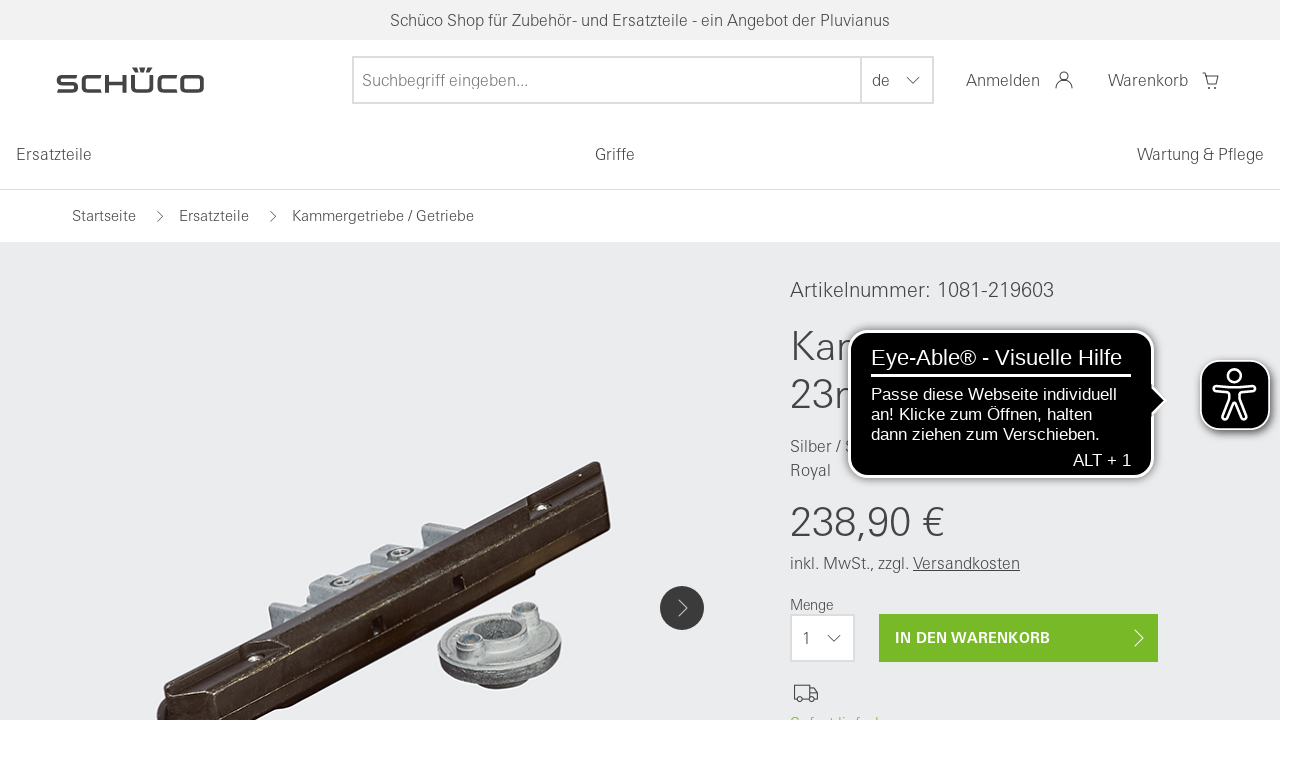

--- FILE ---
content_type: text/html; charset=UTF-8
request_url: https://lu.shop.schueco.com/ersatzteile/kammergetriebe-getriebe/kammergetriebe-23mm-schueco.html
body_size: 221154
content:
<!DOCTYPE HTML>
<html lang="de"  >
<head>
                <meta http-equiv="X-UA-Compatible" content="IE=Edge"><meta name="viewport" id="Viewport"content="width=device-width, initial-scale=1, user-scalable=yes, viewport-fit=cover"><meta http-equiv="Content-Type" content="text/html; charset=UTF-8"><meta name="google-site-verification" content="q_st0Fuf75EkK_S6cVtzqdP4LxKU48JBCK0OaVu7wf0"/><title>Kammergetriebe 23mm | Offizieller Schüco Shop - Luxemburg</title><meta name="robots" content="index, follow, noodp"/><meta name="description" content="Kammergetriebe 23mm - Kammergetriebe 23mm ROYAL Zur Betätigung von Dreh-, Drehkipp-, Kipp-, Stulp Öffnungselementen Für Öffnungsrichtungen DIN links und DIN rechts öffnend Original Schüco Ersatzteil B"><meta name="keywords" content="kammergetriebe, 23mm, ersatzteile, /, getriebe, 219603"><meta property="og:site_name" content="https://lu.shop.schueco.com/"><meta property="og:title" content="Kammergetriebe 23mm | Offizieller Schüco Shop - Luxemburg"><meta property="og:description" content="Kammergetriebe 23mm - Kammergetriebe 23mm ROYAL Zur Betätigung von Dreh-, Drehkipp-, Kipp-, Stulp Öffnungselementen Für Öffnungsrichtungen DIN links und DIN rechts öffnend Original Schüco Ersatzteil B"><meta property="og:type" content="product"><meta property="og:image" content="https://lu.shop.schueco.com/out/pictures/generated/product/1/688_688_75/219603-1.jpg"><meta property="og:url" content="https://lu.shop.schueco.com/ersatzteile/kammergetriebe-getriebe/kammergetriebe-23mm-schueco.html"><link rel="canonical" href="https://lu.shop.schueco.com/ersatzteile/kammergetriebe-getriebe/kammergetriebe-23mm-schueco.html"><link rel="alternate" hreflang="de"href="https://lu.shop.schueco.com/ersatzteile/kammergetriebe-getriebe/kammergetriebe-23mm-schueco.html?force_sid=k5pnmthpbq163ug2hlb0a2oub2"/><link rel="alternate" hreflang="x-default" href="https://lu.shop.schueco.com/fr/pi-ces-d-tach-es/cr-mone-de-verrouillage-encastr-e-m-canisme/cr-mone-de-verrouillage-encastr-e-23-mm-schueco-1.html?force_sid=k5pnmthpbq163ug2hlb0a2oub2"/><link rel="alternate" hreflang="fr"href="https://lu.shop.schueco.com/fr/pi-ces-d-tach-es/cr-mone-de-verrouillage-encastr-e-m-canisme/cr-mone-de-verrouillage-encastr-e-23-mm-schueco-1.html?force_sid=k5pnmthpbq163ug2hlb0a2oub2"/><!-- iOS Homescreen Icon (version < 4.2)--><link rel="apple-touch-icon-precomposed" media="screen and (resolution: 163dpi)"href="https://lu.shop.schueco.com/out/rocket/img/favicons/favicon-512x512.png"/><!-- iOS Homescreen Icon --><link rel="apple-touch-icon-precomposed"href="https://lu.shop.schueco.com/out/rocket/img/favicons/favicon-512x512.png"/><!-- iPad Homescreen Icon (version < 4.2) --><link rel="apple-touch-icon-precomposed" media="screen and (resolution: 132dpi)"href="https://lu.shop.schueco.com/out/rocket/img/favicons/favicon-512x512.png"/><!-- iPad Homescreen Icon --><link rel="apple-touch-icon-precomposed" sizes="72x72"href="https://lu.shop.schueco.com/out/rocket/img/favicons/favicon-512x512.png"/><!-- iPhone 4 Homescreen Icon (version < 4.2) --><link rel="apple-touch-icon-precomposed" media="screen and (resolution: 326dpi)"href="https://lu.shop.schueco.com/out/rocket/img/favicons/favicon-512x512.png"/><!-- iPhone 4 Homescreen Icon --><link rel="apple-touch-icon-precomposed" sizes="114x114"href="https://lu.shop.schueco.com/out/rocket/img/favicons/favicon-512x512.png"/><!-- new iPad Homescreen Icon and iOS Version > 4.2 --><link rel="apple-touch-icon-precomposed" sizes="144x144"href="https://lu.shop.schueco.com/out/rocket/img/favicons/favicon-512x512.png"/><!-- Windows 8 --><meta name="msapplication-TileColor" content="#FFFFFF"><!-- Kachel-Farbe --><meta name="msapplication-TileImage"content="https://lu.shop.schueco.com/out/rocket/img/favicons/favicon-512x512.png"><!-- Fluid --><link rel="fluid-icon" href="https://lu.shop.schueco.com/out/rocket/img/favicons/favicon-512x512.png"title="Kammergetriebe 23mm | Offizieller Schüco Shop - Luxemburg"/><!-- Shortcut Icons --><link rel="shortcut icon" href="https://lu.shop.schueco.com/out/rocket/img/favicons/favicon.ico?rand=1"type="image/x-icon"/><link rel="icon" href="https://lu.shop.schueco.com/out/rocket/img/favicons/favicon-16x16.png" sizes="16x16"/><link rel="icon" href="https://lu.shop.schueco.com/out/rocket/img/favicons/favicon-32x32.png" sizes="32x32"/><link rel="icon" href="https://lu.shop.schueco.com/out/rocket/img/favicons/favicon-48x48.png" sizes="48x48"/><link rel="icon" href="https://lu.shop.schueco.com/out/rocket/img/favicons/favicon-64x64.png" sizes="64x64"/><link rel="icon" href="https://lu.shop.schueco.com/out/rocket/img/favicons/favicon-128x128.png" sizes="128x128"/><link rel="dns-prefetch" href="//stats.g.doubleclick.net"><link rel="dns-prefetch" href="//google-analytics.com"><link rel="dns-prefetch" href="//cdn.findologic.com"><link rel="dns-prefetch" href="//widgets.trustedshops.com"><!---link rel="preload" as="font" crossorigin="anonymous" href="/out/rocket/src/webfonts/univers-next-w06-bold-woff2-data.woff2"><link rel="preload" as="font" crossorigin="anonymous" href="/out/rocket/src/webfonts/univers-next-w06-light-woff2-data.woff2"><link rel="preload" as="font" crossorigin="anonymous" href="/out/rocket/src/webfonts/univers-next-w06-regular-woff2-data.woff2"><link rel="prefetch" as="script" href="/out/rocket/src/js/masonry.min.js"---><style type="text/css">@font-face{font-family:kmt-icons;font-display:swap;src:url([data-uri]) format("truetype");font-weight:400;font-style:normal}.kmt-icon{display:inline-block;vertical-align:middle;line-height:1;font-weight:400;font-style:normal;speak:none;text-decoration:inherit;text-transform:none;text-rendering:auto}.kmt-icon--amazon-pay:before{font-family:kmt-icons;content:"\f101"}.kmt-icon--analysis:before{font-family:kmt-icons;content:"\f102"}.kmt-icon--arrow-down:before{font-family:kmt-icons;content:"\f103"}.kmt-icon--arrow-left:before{font-family:kmt-icons;content:"\f104"}.kmt-icon--arrow-right:before{font-family:kmt-icons;content:"\f105"}.kmt-icon--arrow-up:before{font-family:kmt-icons;content:"\f106"}.kmt-icon--arrows-out:before{font-family:kmt-icons;content:"\f107"}.kmt-icon--at-symbol:before{font-family:kmt-icons;content:"\f108"}.kmt-icon--avatar:before{font-family:kmt-icons;content:"\f109"}.kmt-icon--bell:before{font-family:kmt-icons;content:"\f10a"}.kmt-icon--book-opened:before{font-family:kmt-icons;content:"\f10b"}.kmt-icon--broken-link:before{font-family:kmt-icons;content:"\f10c"}.kmt-icon--calendar:before{font-family:kmt-icons;content:"\f10d"}.kmt-icon--cart:before{font-family:kmt-icons;content:"\f10e"}.kmt-icon--chats:before{font-family:kmt-icons;content:"\f10f"}.kmt-icon--check-circle-o:before{font-family:kmt-icons;content:"\f110"}.kmt-icon--check:before{font-family:kmt-icons;content:"\f111"}.kmt-icon--chevron-down-underlined:before{font-family:kmt-icons;content:"\f112"}.kmt-icon--chevron-down:before{font-family:kmt-icons;content:"\f113"}.kmt-icon--chevron-left:before{font-family:kmt-icons;content:"\f114"}.kmt-icon--chevron-right:before{font-family:kmt-icons;content:"\f115"}.kmt-icon--chevron-up:before{font-family:kmt-icons;content:"\f116"}.kmt-icon--circle:before{font-family:kmt-icons;content:"\f117"}.kmt-icon--clipboard:before{font-family:kmt-icons;content:"\f118"}.kmt-icon--close:before{font-family:kmt-icons;content:"\f119"}.kmt-icon--closed-lock:before{font-family:kmt-icons;content:"\f11a"}.kmt-icon--credit-card-1:before{font-family:kmt-icons;content:"\f11b"}.kmt-icon--credit-card-2:before{font-family:kmt-icons;content:"\f11c"}.kmt-icon--dhl:before{font-family:kmt-icons;content:"\f11d"}.kmt-icon--dhl_gogreen:before{font-family:kmt-icons;content:"\f11e"}.kmt-icon--double-arrow:before{font-family:kmt-icons;content:"\f11f"}.kmt-icon--down-arrow:before{font-family:kmt-icons;content:"\f120"}.kmt-icon--dpd:before{font-family:kmt-icons;content:"\f121"}.kmt-icon--dummy:before{font-family:kmt-icons;content:"\f122"}.kmt-icon--email:before{font-family:kmt-icons;content:"\f123"}.kmt-icon--error:before{font-family:kmt-icons;content:"\f124"}.kmt-icon--eye:before{font-family:kmt-icons;content:"\f125"}.kmt-icon--facebook-circle:before{font-family:kmt-icons;content:"\f126"}.kmt-icon--facebook-outline:before{font-family:kmt-icons;content:"\f127"}.kmt-icon--facebook-square:before{font-family:kmt-icons;content:"\f128"}.kmt-icon--facebook:before{font-family:kmt-icons;content:"\f129"}.kmt-icon--fast-delivery:before{font-family:kmt-icons;content:"\f12a"}.kmt-icon--favorite-list:before{font-family:kmt-icons;content:"\f12b"}.kmt-icon--favorites:before{font-family:kmt-icons;content:"\f12c"}.kmt-icon--female-symbol:before{font-family:kmt-icons;content:"\f12d"}.kmt-icon--file:before{font-family:kmt-icons;content:"\f12e"}.kmt-icon--filter-configuration-2:before{font-family:kmt-icons;content:"\f12f"}.kmt-icon--filter-configuration:before{font-family:kmt-icons;content:"\f130"}.kmt-icon--filter:before{font-family:kmt-icons;content:"\f131"}.kmt-icon--flag-rectangle:before{font-family:kmt-icons;content:"\f132"}.kmt-icon--free-return:before{font-family:kmt-icons;content:"\f133"}.kmt-icon--giro-pay:before{font-family:kmt-icons;content:"\f134"}.kmt-icon--gls:before{font-family:kmt-icons;content:"\f135"}.kmt-icon--halt:before{font-family:kmt-icons;content:"\f136"}.kmt-icon--headset:before{font-family:kmt-icons;content:"\f137"}.kmt-icon--heart-full:before{font-family:kmt-icons;content:"\f138"}.kmt-icon--heart:before{font-family:kmt-icons;content:"\f139"}.kmt-icon--hermes:before{font-family:kmt-icons;content:"\f13a"}.kmt-icon--home:before{font-family:kmt-icons;content:"\f13b"}.kmt-icon--ideal:before{font-family:kmt-icons;content:"\f13c"}.kmt-icon--information:before{font-family:kmt-icons;content:"\f13d"}.kmt-icon--instagram-circle:before{font-family:kmt-icons;content:"\f13e"}.kmt-icon--instagram-outline:before{font-family:kmt-icons;content:"\f13f"}.kmt-icon--instagram-square:before{font-family:kmt-icons;content:"\f140"}.kmt-icon--instagram:before{font-family:kmt-icons;content:"\f141"}.kmt-icon--klarna:before{font-family:kmt-icons;content:"\f142"}.kmt-icon--lifebelt:before{font-family:kmt-icons;content:"\f143"}.kmt-icon--linkedin-circle:before{font-family:kmt-icons;content:"\f144"}.kmt-icon--linkedin-outline:before{font-family:kmt-icons;content:"\f145"}.kmt-icon--linkedin-square:before{font-family:kmt-icons;content:"\f146"}.kmt-icon--linkedin:before{font-family:kmt-icons;content:"\f147"}.kmt-icon--location-2:before{font-family:kmt-icons;content:"\f148"}.kmt-icon--location:before{font-family:kmt-icons;content:"\f149"}.kmt-icon--logo:before{font-family:kmt-icons;content:"\f14a"}.kmt-icon--maestro:before{font-family:kmt-icons;content:"\f14b"}.kmt-icon--male-symbol:before{font-family:kmt-icons;content:"\f14c"}.kmt-icon--map-pin:before{font-family:kmt-icons;content:"\f14d"}.kmt-icon--map-pins:before{font-family:kmt-icons;content:"\f14e"}.kmt-icon--marketing:before{font-family:kmt-icons;content:"\f14f"}.kmt-icon--mastercard-2:before{font-family:kmt-icons;content:"\f150"}.kmt-icon--mastercard-white:before{font-family:kmt-icons;content:"\f151"}.kmt-icon--mastercard:before{font-family:kmt-icons;content:"\f152"}.kmt-icon--menu-hamburger:before{font-family:kmt-icons;content:"\f153"}.kmt-icon--minus:before{font-family:kmt-icons;content:"\f154"}.kmt-icon--more:before{font-family:kmt-icons;content:"\f155"}.kmt-icon--mouse:before{font-family:kmt-icons;content:"\f156"}.kmt-icon--nachnahme:before{font-family:kmt-icons;content:"\f157"}.kmt-icon--notebook:before{font-family:kmt-icons;content:"\f158"}.kmt-icon--padlock-closed-2:before{font-family:kmt-icons;content:"\f159"}.kmt-icon--pause:before{font-family:kmt-icons;content:"\f15a"}.kmt-icon--paydirekt:before{font-family:kmt-icons;content:"\f15b"}.kmt-icon--paypal-2:before{font-family:kmt-icons;content:"\f15c"}.kmt-icon--paypal-white:before{font-family:kmt-icons;content:"\f15d"}.kmt-icon--paypal:before{font-family:kmt-icons;content:"\f15e"}.kmt-icon--pencil:before{font-family:kmt-icons;content:"\f15f"}.kmt-icon--percent-symbol:before{font-family:kmt-icons;content:"\f160"}.kmt-icon--phone-chat:before{font-family:kmt-icons;content:"\f161"}.kmt-icon--phone:before{font-family:kmt-icons;content:"\f162"}.kmt-icon--pinterest-circle:before{font-family:kmt-icons;content:"\f163"}.kmt-icon--pinterest-outline:before{font-family:kmt-icons;content:"\f164"}.kmt-icon--pinterest-square:before{font-family:kmt-icons;content:"\f165"}.kmt-icon--pinterest:before{font-family:kmt-icons;content:"\f166"}.kmt-icon--play:before{font-family:kmt-icons;content:"\f167"}.kmt-icon--plus:before{font-family:kmt-icons;content:"\f168"}.kmt-icon--preferences:before{font-family:kmt-icons;content:"\f169"}.kmt-icon--printer:before{font-family:kmt-icons;content:"\f16a"}.kmt-icon--question-mark:before{font-family:kmt-icons;content:"\f16b"}.kmt-icon--quote:before{font-family:kmt-icons;content:"\f16c"}.kmt-icon--ratepay:before{font-family:kmt-icons;content:"\f16d"}.kmt-icon--rechnung:before{font-family:kmt-icons;content:"\f16e"}.kmt-icon--reply:before{font-family:kmt-icons;content:"\f16f"}.kmt-icon--return-store:before{font-family:kmt-icons;content:"\f170"}.kmt-icon--search:before{font-family:kmt-icons;content:"\f171"}.kmt-icon--sepa-white:before{font-family:kmt-icons;content:"\f172"}.kmt-icon--sepa:before{font-family:kmt-icons;content:"\f173"}.kmt-icon--settings:before{font-family:kmt-icons;content:"\f174"}.kmt-icon--share:before{font-family:kmt-icons;content:"\f175"}.kmt-icon--shield-cross:before{font-family:kmt-icons;content:"\f176"}.kmt-icon--shield:before{font-family:kmt-icons;content:"\f177"}.kmt-icon--shipping-box:before{font-family:kmt-icons;content:"\f178"}.kmt-icon--shop-bag-2:before{font-family:kmt-icons;content:"\f179"}.kmt-icon--shop-bag-3:before{font-family:kmt-icons;content:"\f17a"}.kmt-icon--shop-bag:before{font-family:kmt-icons;content:"\f17b"}.kmt-icon--sofortueberweisung:before{font-family:kmt-icons;content:"\f17c"}.kmt-icon--star-half:before{font-family:kmt-icons;content:"\f17d"}.kmt-icon--star-outline:before{font-family:kmt-icons;content:"\f17e"}.kmt-icon--star:before{font-family:kmt-icons;content:"\f17f"}.kmt-icon--telephone-signal:before{font-family:kmt-icons;content:"\f180"}.kmt-icon--telephone:before{font-family:kmt-icons;content:"\f181"}.kmt-icon--time-24hours:before{font-family:kmt-icons;content:"\f182"}.kmt-icon--time:before{font-family:kmt-icons;content:"\f183"}.kmt-icon--top-charts:before{font-family:kmt-icons;content:"\f184"}.kmt-icon--trash:before{font-family:kmt-icons;content:"\f185"}.kmt-icon--truck:before{font-family:kmt-icons;content:"\f186"}.kmt-icon--trusted-shops:before{font-family:kmt-icons;content:"\f187"}.kmt-icon--twitter-circle:before{font-family:kmt-icons;content:"\f188"}.kmt-icon--twitter-outline:before{font-family:kmt-icons;content:"\f189"}.kmt-icon--twitter-square:before{font-family:kmt-icons;content:"\f18a"}.kmt-icon--twitter:before{font-family:kmt-icons;content:"\f18b"}.kmt-icon--ups:before{font-family:kmt-icons;content:"\f18c"}.kmt-icon--user-2:before{font-family:kmt-icons;content:"\f18d"}.kmt-icon--user-chat:before{font-family:kmt-icons;content:"\f18e"}.kmt-icon--user:before{font-family:kmt-icons;content:"\f18f"}.kmt-icon--video:before{font-family:kmt-icons;content:"\f190"}.kmt-icon--visa-2:before{font-family:kmt-icons;content:"\f191"}.kmt-icon--visa-white:before{font-family:kmt-icons;content:"\f192"}.kmt-icon--visa:before{font-family:kmt-icons;content:"\f193"}.kmt-icon--vorkasse-de-white:before{font-family:kmt-icons;content:"\f194"}.kmt-icon--vorkasse-de:before{font-family:kmt-icons;content:"\f195"}.kmt-icon--vorkasse-fr-white:before{font-family:kmt-icons;content:"\f196"}.kmt-icon--vorkasse-fr:before{font-family:kmt-icons;content:"\f197"}.kmt-icon--vorkasse-fr_FR-white:before{font-family:kmt-icons;content:"\f198"}.kmt-icon--vorkasse-fr_FR:before{font-family:kmt-icons;content:"\f199"}.kmt-icon--vorkasse-nl-white:before{font-family:kmt-icons;content:"\f19a"}.kmt-icon--vorkasse-nl:before{font-family:kmt-icons;content:"\f19b"}.kmt-icon--vorkasse-white:before{font-family:kmt-icons;content:"\f19c"}.kmt-icon--vorkasse:before{font-family:kmt-icons;content:"\f19d"}.kmt-icon--warning-danger:before{font-family:kmt-icons;content:"\f19e"}.kmt-icon--warning:before{font-family:kmt-icons;content:"\f19f"}.kmt-icon--xing-circle:before{font-family:kmt-icons;content:"\f1a0"}.kmt-icon--xing-outline:before{font-family:kmt-icons;content:"\f1a1"}.kmt-icon--xing-square:before{font-family:kmt-icons;content:"\f1a2"}.kmt-icon--xing:before{font-family:kmt-icons;content:"\f1a3"}.kmt-icon--youtube-circle:before{font-family:kmt-icons;content:"\f1a4"}.kmt-icon--youtube-outline:before{font-family:kmt-icons;content:"\f1a5"}.kmt-icon--youtube-square:before{font-family:kmt-icons;content:"\f1a6"}.kmt-icon--youtube:before{font-family:kmt-icons;content:"\f1a7"}@font-face{font-family:kmt-icons-new;font-display:swap;src:url([data-uri]) format("truetype");font-weight:400;font-style:normal}.kmt-icon-new{display:inline-block;vertical-align:middle;line-height:1;font-weight:400;font-style:normal;speak:none;text-decoration:inherit;text-transform:none;text-rendering:auto}.kmt-icon-new--chevron_down_dropdown_24:before{font-family:kmt-icons-new;content:"\f101"}.kmt-icon-new--chevron_up_dropdown_24:before{font-family:kmt-icons-new;content:"\f102"}.kmt-icon-new--filiale_24:before{font-family:kmt-icons-new;content:"\f103"}.kmt-icon-new--kundenkonto_24:before{font-family:kmt-icons-new;content:"\f104"}.kmt-icon-new--merkliste_outline_24:before{font-family:kmt-icons-new;content:"\f105"}.kmt-icon-new--search_24:before{font-family:kmt-icons-new;content:"\f106"}.kmt-icon-new--vergleichen_24:before{font-family:kmt-icons-new;content:"\f107"}.kmt-icon-new--warenkorb_24:before{font-family:kmt-icons-new;content:"\f108"}.kmt-sprite:before{content:" ";display:block;overflow:hidden;background-repeat:no-repeat;background-image:url(/out/rocket/src/sprite/spritesheet.png);background-size:318px 308px}.kmt-sprite--amazonpay,.kmt-sprite--amazonpay:before{background-position:-160px -24px;width:74px;height:42px}.kmt-sprite--dhl,.kmt-sprite--dhl:before{background-position:-234px -24px;width:74px;height:42px}.kmt-sprite--dpd,.kmt-sprite--dpd:before{background-position:-88px -244px;width:56px;height:24px}.kmt-sprite--facebook,.kmt-sprite--facebook:before{background-position:0 -268px;width:40px;height:40px}.kmt-sprite--finanzierung,.kmt-sprite--finanzierung:before{background-position:-160px -66px;width:74px;height:42px}.kmt-sprite--giropay,.kmt-sprite--giropay:before{background-position:-234px -66px;width:74px;height:42px}.kmt-sprite--gls,.kmt-sprite--gls:before{background-position:-160px -108px;width:74px;height:42px}.kmt-sprite--google-trustedshop,.kmt-sprite--google-trustedshop:before{background-position:0 0;width:80px;height:80px}.kmt-sprite--hermes,.kmt-sprite--hermes:before{background-position:-160px 0;width:158px;height:24px}.kmt-sprite--ids,.kmt-sprite--ids:before{background-position:-234px -108px;width:74px;height:42px}.kmt-sprite--instagram,.kmt-sprite--instagram:before{background-position:-40px -268px;width:40px;height:40px}.kmt-sprite--klarna,.kmt-sprite--klarna:before{background-position:-80px -80px;width:74px;height:42px}.kmt-sprite--leasing,.kmt-sprite--leasing:before{background-position:0 -160px;width:74px;height:42px}.kmt-sprite--likedin,.kmt-sprite--likedin:before{background-position:-80px -268px;width:40px;height:40px}.kmt-sprite--mastercard,.kmt-sprite--mastercard:before{background-position:-74px -160px;width:74px;height:42px}.kmt-sprite--nachname,.kmt-sprite--nachname:before{background-position:-222px -202px;width:88px;height:24px}.kmt-sprite--paydirekt,.kmt-sprite--paydirekt:before{background-position:-148px -160px;width:74px;height:42px}.kmt-sprite--paypal,.kmt-sprite--paypal:before{background-position:-222px -160px;width:74px;height:42px}.kmt-sprite--rechnung,.kmt-sprite--rechnung:before{background-position:0 -244px;width:88px;height:24px}.kmt-sprite--sofort-ueberseisung,.kmt-sprite--sofort-ueberseisung:before{background-position:-80px -122px;width:78px;height:24px}.kmt-sprite--sofort_ueberweisung,.kmt-sprite--sofort_ueberweisung:before{background-position:0 -202px;width:74px;height:42px}.kmt-sprite--ssl-datensicherheit,.kmt-sprite--ssl-datensicherheit:before{background-position:-80px 0;width:80px;height:80px}.kmt-sprite--trustedshops,.kmt-sprite--trustedshops:before{background-position:0 -80px;width:80px;height:80px}.kmt-sprite--twitter,.kmt-sprite--twitter:before{background-position:-120px -268px;width:40px;height:40px}.kmt-sprite--ups,.kmt-sprite--ups:before{background-position:-280px -268px;width:34px;height:40px}.kmt-sprite--visa,.kmt-sprite--visa:before{background-position:-74px -202px;width:74px;height:42px}.kmt-sprite--vorkasse,.kmt-sprite--vorkasse:before{background-position:-148px -202px;width:74px;height:42px}.kmt-sprite--wordpress,.kmt-sprite--wordpress:before{background-position:-160px -268px;width:40px;height:40px}.kmt-sprite--xing,.kmt-sprite--xing:before{background-position:-200px -268px;width:40px;height:40px}.kmt-sprite--youtube,.kmt-sprite--youtube:before{background-position:-240px -268px;width:40px;height:40px}@media only screen and (-webkit-min-device-pixel-ratio:2),only screen and (min-resolution:2dppx),only screen and (min-resolution:192dpi){.kmt-sprite:before{background-image:url(/out/rocket/src/sprite/spritesheet@2x.png)}}</style><link rel="stylesheet" type="text/css" href="/out/rocket/src/css/main.css" />

    <link rel="stylesheet" type="text/css" href="/out/rocket/src/js/vendor-index~start~alist~details.12bcb2518b06d9ddc3e4.css">

    <link rel="stylesheet" type="text/css" href="/out/rocket/src/js/vendor-index~alist~details.e3f8621f3498fb9699e2.css">

    <link rel="stylesheet" type="text/css" href="/out/rocket/src/js/590.948c0460d3ee372debe2.css">

    <link rel="stylesheet" type="text/css" href="/out/rocket/src/js/details.3237b2d037a9ee75c81a.css">
    
<script>!function(a){var b=/iPhone/i,c=/iPod/i,d=/iPad/i,e=/(?=.*\bAndroid\b)(?=.*\bMobile\b)/i,f=/Android/i,g=/(?=.*\bAndroid\b)(?=.*\bSD4930UR\b)/i,h=/(?=.*\bAndroid\b)(?=.*\b(?:KFOT|KFTT|KFJWI|KFJWA|KFSOWI|KFTHWI|KFTHWA|KFAPWI|KFAPWA|KFARWI|KFASWI|KFSAWI|KFSAWA)\b)/i,i=/IEMobile/i,j=/(?=.*\bWindows\b)(?=.*\bARM\b)/i,k=/BlackBerry/i,l=/BB10/i,m=/Opera Mini/i,n=/(CriOS|Chrome)(?=.*\bMobile\b)/i,o=/(?=.*\bFirefox\b)(?=.*\bMobile\b)/i,p=new RegExp("(?:Nexus 7|BNTV250|Kindle Fire|Silk|GT-P1000)","i"),q=function(a,b){return a.test(b)},r=function(a){var r=a||navigator.userAgent,s=r.split("[FBAN");return"undefined"!=typeof s[1]&&(r=s[0]),this.apple={phone:q(b,r),ipod:q(c,r),tablet:!q(b,r)&&q(d,r),device:q(b,r)||q(c,r)||q(d,r)},this.amazon={phone:q(g,r),tablet:!q(g,r)&&q(h,r),device:q(g,r)||q(h,r)},this.android={phone:q(g,r)||q(e,r),tablet:!q(g,r)&&!q(e,r)&&(q(h,r)||q(f,r)),device:q(g,r)||q(h,r)||q(e,r)||q(f,r)},this.windows={phone:q(i,r),tablet:q(j,r),device:q(i,r)||q(j,r)},this.other={blackberry:q(k,r),blackberry10:q(l,r),opera:q(m,r),firefox:q(o,r),chrome:q(n,r),device:q(k,r)||q(l,r)||q(m,r)||q(o,r)||q(n,r)},this.seven_inch=q(p,r),this.any=this.apple.device||this.android.device||this.windows.device||this.other.device||this.seven_inch,this.phone=this.apple.phone||this.android.phone||this.windows.phone,this.tablet=this.apple.tablet||this.android.tablet||this.windows.tablet,"undefined"==typeof window?this:void 0},s=function(){var a=new r;return a.Class=r,a};"undefined"!=typeof module&&module.exports&&"undefined"==typeof window?module.exports=r:"undefined"!=typeof module&&module.exports&&"undefined"!=typeof window?module.exports=s():"function"==typeof define&&define.amd?define("isMobile",[],a.isMobile=s()):a.isMobile=s()}(this);</script><script async src="https://cdn.eye-able.com/configs/lu.shop.schueco.com.js"></script><script async src="https://cdn.eye-able.com/public/js/eyeAble.js"></script>

        <link rel="stylesheet" type="text/css" href="https://lu.shop.schueco.com/modules/osc/paypal/out/src/css/paypal.min.css" />

</head>
  <!-- OXID eShop Enterprise Edition, Version 6, Shopping Cart System (c) OXID eSales AG 2003 - 2026 - https://www.oxid-esales.com -->

<body data-init="kmt-default" class="kmt-controller--details
        kmt-mode--productive                "
         style="background:#FFFFFF;" >






    
        
                    

                    
                
                <div class="kmt-notificationbar kmt-gray-color--light">
                    <p class="kmt-notificationbar-content">
                                                    Schüco Shop für Zubehör- und Ersatzteile - ein Angebot der Pluvianus
                                                                    </p>
                </div>

                
                
<header class="kmt-header" data-init="kmt-header">
    <div class="kmt-header-inner">
        <span class="kmt-mainnavigation-handler"><span></span></span>

        
            <a class="kmt-header-logo kmt-logo"
   href="https://lu.shop.schueco.com/de-LU/?force_sid=k5pnmthpbq163ug2hlb0a2oub2"
   title="">
                            </a>        

        
            <nav class="kmt-header-metanavigation kmt-metanavigation">
    <div class="kmt-metanavigation-item kmt-metanavigation-item--search" data-init="kmt-search">
        
            <form class="kmt-search" action="https://lu.shop.schueco.com/index.php?lang=0&amp;force_sid=k5pnmthpbq163ug2hlb0a2oub2&amp;" method="get" name="search">
            <div class="h3 kmt-search-headline">
                <button type="reset" class="kmt-search-close">
                    <i></i>
                    <span>Suchen schließen</span>
                </button>
                <span>Wonach suchen Sie?</span>
            </div>
            <div class="kmt-search-hidden">
                <input type="hidden" name="stoken" value="3E8CE2B2" /><input type="hidden" name="force_sid" value="k5pnmthpbq163ug2hlb0a2oub2" />
<input type="hidden" name="lang" value="0" />
                                                <input type="hidden" name="cl" value="search">
            </div>

            
                <div class="kmt-search-fieldset" data-init="kmt-suggest">

                    
                                                <input class="kmt-search-param kmt-input"
                               type="text"
                               id="searchParam"
                               name="searchparam"
                               placeholder="Suchbegriff eingeben..."
                               value="">
                    

                    <button type="reset" class="kmt-search-close" aria-label="Suchen schließen">
                        <i></i>
                        <span>Suchen schließen</span>
                    </button>

                    
                        <button type="submit" class="kmt-search-submit" aria-label="Suchen">
                            <i></i>
                            <span>Suchen</span>
                        </button>
                    
                </div>
            

                                            <div class="kmt-search-suggestions" id="suggestLayer"></div>
                    </form>
            <div class="kmt-metanavigation-btn kmt-metabtn kmt-metabtn--search">
            <div class="kmt-metabtn-icon">
            </div>
            <span class="kmt-metabtn-title">Suche</span>
        </div>
    </div>

    
                <select class="kmt-select kmt-select--size-sm kmt-select--type-inline" data-init="kmt-select kmt-listselect" data-options-kmt-select='{"dropdownautowidth": true}'>
                                                                                <option title="Deutsch" selected value="https://lu.shop.schueco.com/ersatzteile/kammergetriebe-getriebe/kammergetriebe-23mm-schueco.html?force_sid=k5pnmthpbq163ug2hlb0a2oub2">
                de
            </option>
                                            <option title="Französisch"  value="https://lu.shop.schueco.com/fr/pi-ces-d-tach-es/cr-mone-de-verrouillage-encastr-e-m-canisme/cr-mone-de-verrouillage-encastr-e-23-mm-schueco-1.html?force_sid=k5pnmthpbq163ug2hlb0a2oub2">
                fr
            </option>
            
    </select>

    

    
                
    

    
                                            <div class="kmt-metanavigation-item kmt-metanavigation-item--user">
    <a class="kmt-metanavigation-btn kmt-metabtn kmt-metabtn--user "
       title="Mein Konto"
                    href="#loginBoxModal"
            data-init="kmt-modal"
        >

        
        <span class="kmt-metabtn-title">
                Anmelden
            </span>
            <div class="kmt-metabtn-icon">
            </div>
        
    </a>
    </div>
    

    
                                            <div class="kmt-metanavigation-item kmt-metanavigation-item--shoppingcart">
    <a class="kmt-metanavigation-btn kmt-metabtn kmt-metabtn--shoppingcart"
       href="https://lu.shop.schueco.com/warenkorb/?force_sid=k5pnmthpbq163ug2hlb0a2oub2"
       title="Warenkorb">

        
            <span class="kmt-metabtn-title">
                Warenkorb
            </span>
            <div class="kmt-metabtn-icon">
                            </div>
        
    </a>
    
        

            

        
    
    
</div>
            
</nav>        
    </div>

    
        <nav class="kmt-header-mainnavigation kmt-mainnavigation kmt-mainnavigation--level-1 dropdown" data-init="kmt-mainnavigation">
            <div class="kmt-mainnavigation-header">
                <span class="kmt-mainnavigation-header-handler"></span>
                <nav class="kmt-metanavigation">
                                            <a href="https://lu.shop.schueco.com/mein-konto/?force_sid=k5pnmthpbq163ug2hlb0a2oub2" class="kmt-metanavigation-item kmt-metanavigation-item--icon-avatar kmt-metanavigation-item--valign-horizontal">Willkommen</a>
                                    </nav>
            </div>
            <div class="kmt-mainnavigation-overflow">
                <div class="kmt-mainnavigation-breadcrumb">
                    <a href="/" class="kmt-mainnavigation-breadcrumb-home kmt-icon kmt-icon--house"></a>
                </div>
                <div class="kmt-mainnavigation-inner kmt-mainnavigation-inner--level-1">
                    <ul id="navigation" class="kmt-mainnavigation-list kmt-mainnavigation-list--level-1">
            
            
                            <li class="kmt-mainnavigation-item kmt-mainnavigation-item--level-1 " data-expandable>
                    <a href="https://lu.shop.schueco.com/ersatzteile/?force_sid=k5pnmthpbq163ug2hlb0a2oub2">
                        Ersatzteile
                                            </a>
                                            <nav class="kmt-mainnavigation kmt-mainnavigation--level-2">
                            <div class="kmt-mainnavigation-inner kmt-mainnavigation-inner--level-2">
                                <div class="kmt-mainnavigation-header kmt-mainnavigation-header--level-2">
                                    <div class="kmt-mainnavigation-closer" data-close></div>
                                    <a href="https://lu.shop.schueco.com/ersatzteile/?force_sid=k5pnmthpbq163ug2hlb0a2oub2">
                                        Ersatzteile
                                                                            </a>
                                </div>
                                <ul class="kmt-mainnavigation-list kmt-mainnavigation-list--level-2">
                                                                                                                        
                                            <li class="kmt-mainnavigation-item kmt-mainnavigation-item--level-2 " >
                                                <a href="https://lu.shop.schueco.com/ersatzteile/kammergetriebe-getriebe/?force_sid=k5pnmthpbq163ug2hlb0a2oub2">
                                                    Kammergetriebe / Getriebe
                                                                                                    </a>

                                                                                            </li>
                                                                                                                                                                
                                            <li class="kmt-mainnavigation-item kmt-mainnavigation-item--level-2 " >
                                                <a href="https://lu.shop.schueco.com/ersatzteile/eckumlenkungen/?force_sid=k5pnmthpbq163ug2hlb0a2oub2">
                                                    Eckumlenkungen
                                                                                                    </a>

                                                                                            </li>
                                                                                                                                                                
                                            <li class="kmt-mainnavigation-item kmt-mainnavigation-item--level-2 " >
                                                <a href="https://lu.shop.schueco.com/ersatzteile/ecklager-scherenlager/?force_sid=k5pnmthpbq163ug2hlb0a2oub2">
                                                    Ecklager / Scherenlager
                                                                                                    </a>

                                                                                            </li>
                                                                                                                                                                
                                            <li class="kmt-mainnavigation-item kmt-mainnavigation-item--level-2 " >
                                                <a href="https://lu.shop.schueco.com/ersatzteile/scheren-fensterscheren/?force_sid=k5pnmthpbq163ug2hlb0a2oub2">
                                                    Scheren / Fensterscheren
                                                                                                    </a>

                                                                                            </li>
                                                                                                                                                                
                                            <li class="kmt-mainnavigation-item kmt-mainnavigation-item--level-2 " >
                                                <a href="https://lu.shop.schueco.com/ersatzteile/schliessteile-fenster/?force_sid=k5pnmthpbq163ug2hlb0a2oub2">
                                                    Schließteile Fenster
                                                                                                    </a>

                                                                                            </li>
                                                                                                                                                                
                                            <li class="kmt-mainnavigation-item kmt-mainnavigation-item--level-2 " >
                                                <a href="https://lu.shop.schueco.com/ersatzteile/schnaepper/?force_sid=k5pnmthpbq163ug2hlb0a2oub2">
                                                    Schnäpper
                                                                                                    </a>

                                                                                            </li>
                                                                                                                                                                
                                            <li class="kmt-mainnavigation-item kmt-mainnavigation-item--level-2 " >
                                                <a href="https://lu.shop.schueco.com/ersatzteile/riegelstangen-fenster/?force_sid=k5pnmthpbq163ug2hlb0a2oub2">
                                                    Riegelstangen Fenster
                                                                                                    </a>

                                                                                            </li>
                                                                                                                                                                
                                            <li class="kmt-mainnavigation-item kmt-mainnavigation-item--level-2 " >
                                                <a href="https://lu.shop.schueco.com/ersatzteile/schueco-fensterdichtungen-tuerdichtungen/?force_sid=k5pnmthpbq163ug2hlb0a2oub2">
                                                    Schüco Fensterdichtungen / Türdichtungen
                                                                                                    </a>

                                                                                            </li>
                                                                                                                                                                
                                            <li class="kmt-mainnavigation-item kmt-mainnavigation-item--level-2 " >
                                                <a href="https://lu.shop.schueco.com/ersatzteile/schloesser-tueren-haustueren/?force_sid=k5pnmthpbq163ug2hlb0a2oub2">
                                                    Schlösser Türen / Haustüren
                                                                                                    </a>

                                                                                            </li>
                                                                                                                                                                
                                            <li class="kmt-mainnavigation-item kmt-mainnavigation-item--level-2 " >
                                                <a href="https://lu.shop.schueco.com/ersatzteile/rollladensysteme/?force_sid=k5pnmthpbq163ug2hlb0a2oub2">
                                                    Rollladensysteme
                                                                                                    </a>

                                                                                            </li>
                                                                                                                                                                
                                            <li class="kmt-mainnavigation-item kmt-mainnavigation-item--level-2 " >
                                                <a href="https://lu.shop.schueco.com/ersatzteile/filter-lueftungssysteme/?force_sid=k5pnmthpbq163ug2hlb0a2oub2">
                                                    Filter Lüftungssysteme
                                                                                                    </a>

                                                                                            </li>
                                                                                                            </ul>
                            </div>
                        </nav>
                                    </li>
                                
            
                            <li class="kmt-mainnavigation-item kmt-mainnavigation-item--level-1 " data-expandable>
                    <a href="https://lu.shop.schueco.com/griffe/?force_sid=k5pnmthpbq163ug2hlb0a2oub2">
                        Griffe
                                            </a>
                                            <nav class="kmt-mainnavigation kmt-mainnavigation--level-2">
                            <div class="kmt-mainnavigation-inner kmt-mainnavigation-inner--level-2">
                                <div class="kmt-mainnavigation-header kmt-mainnavigation-header--level-2">
                                    <div class="kmt-mainnavigation-closer" data-close></div>
                                    <a href="https://lu.shop.schueco.com/griffe/?force_sid=k5pnmthpbq163ug2hlb0a2oub2">
                                        Griffe
                                                                            </a>
                                </div>
                                <ul class="kmt-mainnavigation-list kmt-mainnavigation-list--level-2">
                                                                                                                        
                                            <li class="kmt-mainnavigation-item kmt-mainnavigation-item--level-2 " >
                                                <a href="https://lu.shop.schueco.com/griffe/abschliessbare-fenstergriffe/?force_sid=k5pnmthpbq163ug2hlb0a2oub2">
                                                    Abschließbare Fenstergriffe
                                                                                                    </a>

                                                                                            </li>
                                                                                                                                                                
                                            <li class="kmt-mainnavigation-item kmt-mainnavigation-item--level-2 " >
                                                <a href="https://lu.shop.schueco.com/griffe/fenstergriffe/?force_sid=k5pnmthpbq163ug2hlb0a2oub2">
                                                    Fenstergriffe
                                                                                                    </a>

                                                                                            </li>
                                                                                                                                                                
                                            <li class="kmt-mainnavigation-item kmt-mainnavigation-item--level-2 " >
                                                <a href="https://lu.shop.schueco.com/griffe/tuergriffe-tuerdruecker/?force_sid=k5pnmthpbq163ug2hlb0a2oub2">
                                                    Türgriffe / Türdrücker
                                                                                                    </a>

                                                                                            </li>
                                                                                                                                                                
                                            <li class="kmt-mainnavigation-item kmt-mainnavigation-item--level-2 " >
                                                <a href="https://lu.shop.schueco.com/griffe/zubehoer-fenstergriffe/?force_sid=k5pnmthpbq163ug2hlb0a2oub2">
                                                    Zubehör Fenstergriffe
                                                                                                    </a>

                                                                                            </li>
                                                                                                            </ul>
                            </div>
                        </nav>
                                    </li>
                                
            
                            <li class="kmt-mainnavigation-item kmt-mainnavigation-item--level-1 " data-expandable>
                    <a href="https://lu.shop.schueco.com/wartung-pflege/?force_sid=k5pnmthpbq163ug2hlb0a2oub2">
                        Wartung &amp; Pflege
                                            </a>
                                            <nav class="kmt-mainnavigation kmt-mainnavigation--level-2">
                            <div class="kmt-mainnavigation-inner kmt-mainnavigation-inner--level-2">
                                <div class="kmt-mainnavigation-header kmt-mainnavigation-header--level-2">
                                    <div class="kmt-mainnavigation-closer" data-close></div>
                                    <a href="https://lu.shop.schueco.com/wartung-pflege/?force_sid=k5pnmthpbq163ug2hlb0a2oub2">
                                        Wartung &amp; Pflege
                                                                            </a>
                                </div>
                                <ul class="kmt-mainnavigation-list kmt-mainnavigation-list--level-2">
                                                                                                                        
                                            <li class="kmt-mainnavigation-item kmt-mainnavigation-item--level-2 " >
                                                <a href="https://lu.shop.schueco.com/wartung-pflege/pflege/?force_sid=k5pnmthpbq163ug2hlb0a2oub2">
                                                    Pflege
                                                                                                    </a>

                                                                                            </li>
                                                                                                                                                                
                                            <li class="kmt-mainnavigation-item kmt-mainnavigation-item--level-2 " >
                                                <a href="https://lu.shop.schueco.com/wartung-pflege/wartung/?force_sid=k5pnmthpbq163ug2hlb0a2oub2">
                                                    Wartung
                                                                                                    </a>

                                                                                            </li>
                                                                                                            </ul>
                            </div>
                        </nav>
                                    </li>
                        </ul>
                </div>
                <div class="kmt-mainnavigation-settingsnavigation kmt-settingsnavigation">
                                                                
                    <nav class="kmt-settingsnavigation-navigation">
                        <div class="kmt-settingsnavigation-group">
    <div class="kmt-settingsnavigation-headline">Konto</div>
            <div class="kmt-settingsnavigation-list">
            <a class="kmt-settingsnavigation-item kmt-btn" href="https://lu.shop.schueco.com/mein-konto/?force_sid=k5pnmthpbq163ug2hlb0a2oub2">
                Anmelden
            </a>

            <a class="kmt-settingsnavigation-item kmt-btn kmt-btn--type-secondary"
               id="registerLink"
               role="button"
               href="https://lu.shop.schueco.com/konto-eroeffnen/?force_sid=k5pnmthpbq163ug2hlb0a2oub2"
               title="Registrieren">
                Registrieren
            </a>
        </div>
    </div>
                    </nav>

                    <div class="kmt-settingsnavigation-group">
        <div class="kmt-settingsnavigation-headline">Sprache</div>
        <div class="kmt-selectlist">
                                                                                    <a class="kmt-selectlist-item kmt-selectlist-item--selected" title="Deutsch" href="https://lu.shop.schueco.com/ersatzteile/kammergetriebe-getriebe/kammergetriebe-23mm-schueco.html?force_sid=k5pnmthpbq163ug2hlb0a2oub2">
                de
            </a>
                                            <a class="kmt-selectlist-item " title="Französisch" href="https://lu.shop.schueco.com/fr/pi-ces-d-tach-es/cr-mone-de-verrouillage-encastr-e-m-canisme/cr-mone-de-verrouillage-encastr-e-23-mm-schueco-1.html?force_sid=k5pnmthpbq163ug2hlb0a2oub2">
                fr
            </a>
            
        </div>
    </div>


                    
                </div>
            </div>
        </nav>
    
</header>




    
    <div class="kmt-modalcontent" id="loginBoxModal">
    <div class="kmt-textblock">
                        <div class="kmt-section" id="loginBox">
        <div class="kmt-section-head">
            <div class="h2">Anmelden</div>
        </div>
                <form class="kmt-section-content kmt-form" id="login" name="login" action="https://lu.shop.schueco.com/index.php?lang=0&amp;force_sid=k5pnmthpbq163ug2hlb0a2oub2&amp;" method="post">
            <div class="kmt-form-hidden">
                <input type="hidden" name="stoken" value="3E8CE2B2" /><input type="hidden" name="force_sid" value="k5pnmthpbq163ug2hlb0a2oub2" />
<input type="hidden" name="lang" value="0" />
                <input type="hidden" name="cnid" value="2e6a6efa838df9b03b87546cadbc22ae" />
<input type="hidden" name="listtype" value="list" />
<input type="hidden" name="actcontrol" value="details" />

                <input type="hidden" name="fnc" value="login_noredirect">
                <input type="hidden" name="cl" value="details">
                                <input type="hidden" name="pgNr" value="0">
                <input type="hidden" name="CustomError" value="loginBoxErrors">
                                    <input type="hidden" name="anid" value="edadda1a4853413bb1865a790ddbd892">
                            </div>

            <div class="kmt-form-inner">
                <label class="kmt-label">E-Mail-Adresse</label>
                <input id="loginEmail" type="email" name="lgn_usr" value="" class="kmt-input" placeholder="E-Mail-Adresse">
            </div>

            <div class="kmt-form-inner">
                <div class="kmt-form-labelline">
                    <label class="kmt-label">Passwort</label>
                    <a class="forgotPasswordOpener"
                       href="https://lu.shop.schueco.com/passwort-vergessen/?force_sid=k5pnmthpbq163ug2hlb0a2oub2"
                       title="Passwort vergessen?">
                        Passwort vergessen?
                    </a>
                </div>
                <input id="loginPasword" type="password" name="lgn_pwd" class="kmt-input" value="" placeholder="Passwort">
            </div>

                            <div class="kmt-form-inner kmt-input--type-checkbox">
                    <label>
                        <input type="checkbox" class="checkbox" value="1" name="lgn_cook" id="remember">
                        <span></span>
                        <span>Passwort merken</span>
                    </label>
                </div>
            
            <button type="submit" class="kmt-btn kmt-btn--type-primary">Anmelden</button>

            
        </form>
    </div>

        <br>

    <div class="kmt-section">
        <div class="kmt-section-head">
            <div class="p-lead">Konto eröffnen</div>
        </div>
        <div class="kmt-section-content">
                            <a class="kmt-btn kmt-btn--type-secondary"
                   id="registerLink"
                   role="button"
                   href="https://lu.shop.schueco.com/konto-eroeffnen/?force_sid=k5pnmthpbq163ug2hlb0a2oub2"
                   title="Registrieren">
                    Registrieren
                </a>
                    </div>
    </div>

            </div>
</div>            
        
    

        <div id="content" class="kmt-viewport ">
        

                    

                
                
                    
                                                                                                    
        
    
    

    <div class="kmt-breadcrumb"><div class="kmt-breadcrumb-line">        <a class="kmt-breadcrumb-overviewlink" href="https://lu.shop.schueco.com/ersatzteile/kammergetriebe-getriebe/?force_sid=k5pnmthpbq163ug2hlb0a2oub2">
            Zurück zur Übersicht
        </a>
    <ol class="kmt-breadcrumb-list" title="Sie sind hier:"><li class="kmt-breadcrumb-item  kmt-breadcrumb-item--home">
    <a href="https://lu.shop.schueco.com/de-LU/?force_sid=k5pnmthpbq163ug2hlb0a2oub2" title="">
        <span>Startseite</span>
    </a>
</li><li class="kmt-breadcrumb-item  ">
    <a href="https://lu.shop.schueco.com/ersatzteile/?force_sid=k5pnmthpbq163ug2hlb0a2oub2" title="Ersatzteile">
        <span>Ersatzteile</span>
    </a>
</li><li class="kmt-breadcrumb-item kmt-breadcrumb-item--active ">
    <a href="https://lu.shop.schueco.com/ersatzteile/kammergetriebe-getriebe/?force_sid=k5pnmthpbq163ug2hlb0a2oub2" title="Kammergetriebe / Getriebe">
        <span>Kammergetriebe / Getriebe</span>
    </a>
</li></ol></div>                    <div class="kmt-breadcrumb-pager">
                                    <a class="kmt-breadcrumb-prevlink" id="linkPrevArticle" href="https://lu.shop.schueco.com/ersatzteile/kammergetriebe-getriebe/kammergetriebe-mit-oder-ohne-fehlbediensperre.html?force_sid=k5pnmthpbq163ug2hlb0a2oub2">
                        Artikel zurück
                    </a>
                
                                    <div class="kmt-breadcrumb-pagenr">
                        8 VON 9
                    </div>
                
                                    <a class="kmt-breadcrumb-nextlink" id="linkNextArticle" href="https://lu.shop.schueco.com/ersatzteile/kammergetriebe-getriebe/kammergetriebe-23-mm.html?force_sid=k5pnmthpbq163ug2hlb0a2oub2">nächster Artikel </a>
                            </div>
            </div>            
        
        
        
        
                    

        
    <div class="kmt-grid  ">
            
            <section id="details_container" class="">
                
                                                
    <form class="kmt-form js-oxProductForm" action="https://lu.shop.schueco.com/index.php?lang=0&amp;force_sid=k5pnmthpbq163ug2hlb0a2oub2&amp;" method="post" data-init="kmt-selectiongroup">
    <input type="hidden" name="stoken" value="3E8CE2B2" /><input type="hidden" name="force_sid" value="k5pnmthpbq163ug2hlb0a2oub2" />
<input type="hidden" name="lang" value="0" />
    <input type="hidden" name="cnid" value="2e6a6efa838df9b03b87546cadbc22ae" />
<input type="hidden" name="listtype" value="list" />
<input type="hidden" name="actcontrol" value="details" />

    <input type="hidden" name="cl" value="details">
    <input type="hidden" name="aid" value="edadda1a4853413bb1865a790ddbd892">
    <input type="hidden" name="anid" value="edadda1a4853413bb1865a790ddbd892">
    <input type="hidden" name="parentid" value="edadda1a4853413bb1865a790ddbd892">
    <input type="hidden" name="panid" value="">
                            
        <input type="hidden" name="fnc" value="tobasket">
    
    
<div class="kmt-detailsmain">

    
    

    
    <div class="kmt-detailsmain-header">
            </div>

    <aside class="kmt-detailsmain-mediagallery kmt-mediagallery" data-init="kmt-mediagallery">
        <div class="kmt-mediagallery-main">
            <div class="swiper-container">
                <div class="swiper-wrapper">
                                                            <div class="swiper-slide">
                        <img data-src="https://lu.shop.schueco.com/out/pictures/generated/product/1/688_688_75/219603-1.jpg" class="swiper-lazy"
                             alt="Kammergetriebe 23mm "/>
                        <picture class="kmt-responsiveimage" data-init="kmt-responsiveimage" data-option-kmt-responsiveimage-preventresize="true">
                                                    <img src=""
                                 data-src=""
                                 alt="Kammergetriebe 23mm"/>
                                                </picture>
                    </div>
                                        <div class="swiper-slide">
                        <img data-src="https://lu.shop.schueco.com/out/pictures/generated/product/2/688_688_75/219603-3.jpg" class="swiper-lazy"
                             alt="Kammergetriebe 23mm "/>
                        <picture class="kmt-responsiveimage" data-init="kmt-responsiveimage" data-option-kmt-responsiveimage-preventresize="true">
                                                    <img src=""
                                 data-src=""
                                 alt="Kammergetriebe 23mm"/>
                                                </picture>
                    </div>
                                        <div class="swiper-slide">
                        <img data-src="https://lu.shop.schueco.com/out/pictures/generated/product/3/688_688_75/219603-5.jpg" class="swiper-lazy"
                             alt="Kammergetriebe 23mm "/>
                        <picture class="kmt-responsiveimage" data-init="kmt-responsiveimage" data-option-kmt-responsiveimage-preventresize="true">
                                                    <img src=""
                                 data-src=""
                                 alt="Kammergetriebe 23mm"/>
                                                </picture>
                    </div>
                                        <div class="swiper-slide">
                        <img data-src="https://lu.shop.schueco.com/out/pictures/generated/product/4/688_688_75/219603-6.jpg" class="swiper-lazy"
                             alt="Kammergetriebe 23mm "/>
                        <picture class="kmt-responsiveimage" data-init="kmt-responsiveimage" data-option-kmt-responsiveimage-preventresize="true">
                                                    <img src=""
                                 data-src=""
                                 alt="Kammergetriebe 23mm"/>
                                                </picture>
                    </div>
                                                        </div>
                <div class="swiper-button-prev"></div>
                <div class="swiper-button-next"></div>
            </div>
        </div>
        
            <div class="kmt-mediagallery-navigation">
        <div class="swiper-container">
            <div class="swiper-wrapper">
                                    <div class="swiper-slide">
                        <img src="https://lu.shop.schueco.com/out/pictures/generated/product/1/87_87_75/219603-1.jpg" alt="Kammergetriebe 23mm" />
                    </div>
                                    <div class="swiper-slide">
                        <img src="https://lu.shop.schueco.com/out/pictures/generated/product/2/87_87_75/219603-3.jpg" alt="Kammergetriebe 23mm" />
                    </div>
                                    <div class="swiper-slide">
                        <img src="https://lu.shop.schueco.com/out/pictures/generated/product/3/87_87_75/219603-5.jpg" alt="Kammergetriebe 23mm" />
                    </div>
                                    <div class="swiper-slide">
                        <img src="https://lu.shop.schueco.com/out/pictures/generated/product/4/87_87_75/219603-6.jpg" alt="Kammergetriebe 23mm" />
                    </div>
                                
            </div>
        </div>
    </div>
        
    </aside>
    <section class="kmt-detailsmain-information">
                
            <div class="kmt-detailsmain-artnumber">
                                    Artikelnummer:
                
                1081-219603
            </div>
        

        <div id="productTitle" class="kmt-detailsmain-title">
            
                <h1>
                    Kammergetriebe 23mm 
                </h1>
            

            
                                                    <p id="productShortdesc" class="kmt-detailsmain-shortdescription">Silber / Schwarz, DIN links und rechts verwendbar, Royal</p>
                                            

                    </div>

                    
                                    <div class="kmt-detailsmain-prices kmt-pricegroup">
                        
                                                            <div class="kmt-prices">
                                    <span class="kmt-price">
                                                                                
                                        
                                        <span class="kmt-price-absolute">
                                             238,90 €
                                        </span>

                                    </span>
                                    
                                                                            

                                    
                                                                                                                    
                                </div>
                                                    
        
                                                            
    
        


                        <div class="kmt-detailsmain-priceinfo">
                                                    <span class="kmt-price-notice">inkl. MwSt., zzgl. 
                <a href="#shippingInfo" data-init="kmt-modal" title="KMT_CHECKOUT_SHIPPING_COST">
                    Versandkosten
                </a>
            </span>
        
        <div class="kmt-modalcontent" id="shippingInfo">
    <div class="kmt-textblock">
                    <div class="container-fluid dd-ve-container clearfix"><div class="row"><div class="col-sm-12 col-xs-12"><div class=" kmt-textblock">
    <p><strong>Versand:</strong></p>
<p>Die Lieferung unserer Artikel kann nur innerhalb Luxemburgs erfolgen. Sollten Sie Ihren Wohn- oder Geschäftssitz in Deutschland oder Belgien haben, nutzen Sie bitte unseren deutschen Ersatzteilshop:&nbsp;<a title="" href="http://www.schueco.de/ersatzteile"><font color="#78b928">www.schueco.de/ersatzteile</font></a> oder unseren belgischen Ersatzteilshop:&nbsp;<a title="" href="http://www.schueco.be/reserveonderdelen"><font color="#78b928">www.schueco.be/reserveonderdelen</font></a>&nbsp;bzw.&nbsp;<a title="" href="http://www.schueco.be/pieces-de-rechange"><font color="#78b928">www.schueco.be/pieces-de-rechange</font></a>. Bestellungen von Lieferungen außerhalb dieser Staaten können wir leider nicht berücksichtigen.</p>
<p>Die Versandkosten betragen 14,99 € pro Bestellung.&nbsp;</p>
<p><strong>Zahlung:</strong></p>
<p>Sie können wahlweise per Vorkasse oder PayPal bezahlen. Bei PayPal stehen Ihnen die Zahlungsarten PayPal und Kreditkarte zur Verfügung. Zahlungsempfänger ist jeweils PayPal. Für Lastschrift und Kreditkarte wird kein PayPal-Konto benötigt.</p><p>Sofern Sie die Zahlungsart Vorkasse gewählt haben, überweisen Sie bitte den für Ihre Bestellung fälligen Betrag unter Angabe Ihrer Bestellnummer innerhalb von 7 Werktagen auf das folgende Konto:</p><p>Kontoinhaber: Pluvianus&nbsp;&nbsp;</p><p>Bank:&nbsp; &nbsp; &nbsp; &nbsp; &nbsp; &nbsp; &nbsp; &nbsp;Volksbank Münsterland</p><p>BIC:&nbsp; &nbsp; &nbsp; &nbsp; &nbsp; &nbsp; &nbsp; &nbsp; &nbsp;GENODEM1IBB&nbsp;</p><p>IBAN:&nbsp; &nbsp; &nbsp; &nbsp; &nbsp; &nbsp; &nbsp; DE86 4036 1906 6505 7016 00</p>
</div></div></div></div>            </div>
</div>                            </div>
                    </div>
                            

                                                
                            

                        
                            

            <div class="kmt-detailsmain-buybox">
                
                                            <div class="kmt-label" id="productQuantity"> Menge</div>
                                        <div class="kmt-detailsmain-buttons">
                                                                                    <select class="kmt-select" data-init="kmt-select" name="am" aria-labelledby="productQuantity">
                                                                            <option value="1">1</option>
                                                                            <option value="2">2</option>
                                                                            <option value="3">3</option>
                                                                            <option value="4">4</option>
                                                                            <option value="5">5</option>
                                                                            <option value="6">6</option>
                                                                            <option value="7">7</option>
                                                                            <option value="8">8</option>
                                                                            <option value="9">9</option>
                                                                            <option value="10">10</option>
                                                                            <option value="11">11</option>
                                                                            <option value="12">12</option>
                                                                            <option value="13">13</option>
                                                                            <option value="14">14</option>
                                                                            <option value="15">15</option>
                                                                            <option value="16">16</option>
                                                                            <option value="17">17</option>
                                                                            <option value="18">18</option>
                                                                            <option value="19">19</option>
                                                                            <option value="20">20</option>
                                                                            <option value="21">21</option>
                                                                            <option value="22">22</option>
                                                                            <option value="23">23</option>
                                                                            <option value="24">24</option>
                                                                            <option value="25">25</option>
                                                                            <option value="26">26</option>
                                                                            <option value="27">27</option>
                                                                            <option value="28">28</option>
                                                                            <option value="29">29</option>
                                                                            <option value="30">30</option>
                                                                    </select>

                                                                    <button class="kmt-btn kmt-btn--size-md kmt-btn--type-primary kmt-btn--hideborder"
                                            id="toBasket" type="submit"
                                            onclick="gtag_report_conversion(); return true;">
                                        In den Warenkorb
                                    </button>
                                                                                                        </div>
                


            </div>

            <div class="kmt-detailsmain-infos">
                                <i class="kmt-detailsmain-deliveryicon kmt-icon kmt-icon--truck">
                </i>
                                    <span class="kmt-detailsmain-stock  kmt-stock kmt-stock--modi-on  ">
                                                    Sofort lieferbar
                                            </span>
                                <p>Lieferfrist: max. 3 Tage</p>                                        <a href="#shippingInfo" data-init="kmt-modal" class="a">
                                                <p>Kostenloser Rückversand</p>
                                   </a>
                            </div>
        
        
        
    </section>
</div>
</form>



            
                                            


                        


                        


    
    


    
                        


                        


            <div class="kmt-tablist" data-init="kmt-tablist">
            <div class="kmt-tablist-header">
                <ul id="itemTabs" class="kmt-tablist-tabs">
                                            <li class="kmt-tablist-tab"><a class="kmt-tablist-link" href="#description">Beschreibung</a></li>
                                            <li class="kmt-tablist-tab"><a class="kmt-tablist-link" href="#attributes">Spezifikation</a></li>
                                            <li class="kmt-tablist-tab"><a class="kmt-tablist-link" href="#manufacturer">Hersteller</a></li>
                                            <li class="kmt-tablist-tab"><a class="kmt-tablist-link" href="#downloads">Downloads</a></li>
                                            <li class="kmt-tablist-tab"><a class="kmt-tablist-link" href="#accessoires">Dazu passt</a></li>
                                        
                </ul>
            </div>
            <div class="kmt-tablist-contents">
                                    <div class="kmt-tablist-content">
                                        <h2 class="opened-mobile">Beschreibung</h2>
                <div class="kmt-tablist-content-inner">
                    <div id="description" class="kmt-textblockwithbuttonlist">
                        <div class="kmt-textblock">
                            <h2>
<div><strong>Kammergetriebe 23mm ROYAL</strong></div></h2>
<div>
<ul>
<li>Zur Betätigung von Dreh-, Drehkipp-, Kipp-, Stulp Öffnungselementen</li>
<li>Für Öffnungsrichtungen DIN links und DIN rechts öffnend <span style="white-space: pre">					</span></li>
<li>Original Schüco Ersatzteil</li>
<li>Beschlagsystem: Royal </li>
<li>Baujahre: 1973 bis 1995</li>
<li>Farbe: Schwarz / Silber</li>
<li>Lieferumfang je Verpackungseinheit: 1 Stück</li>
<li>Art.-Nr. 219603 </li></ul></div>
<div> </div>
<div>
<div><strong>Empfehlung:</strong> Benutzung von Demontageschlüssel 276710 für die Demontage der Handhebel 214599 und 214612.</div>
<div><strong><br />
</strong></div>
<div><strong>HINWEIS:</strong> Das Austauschen von Beschlagteilen und das Justieren des Fensters dürfen nur durch einen Fachmann erfolgen!</div></div>
<div> </div>

                                                    </div>
                    </div>
                </div>

                
                
            
                    </div>
                                    <div class="kmt-tablist-content">
                                    <h2>Spezifikation</h2>
            <div class="kmt-tablist-content-inner">
                <div id="attributes">
                    
    <table class="kmt-table kmt-table--rows-striped">
        <tbody>
                                <tr>
                <td>
                    <strong>Öffnungselement</strong>
                </td>
                <td>Fenster/Balkontür</td>
            </tr>
                                                <tr>
                <td>
                    <strong>Artikelgruppe</strong>
                </td>
                <td>Kammergetriebe</td>
            </tr>
                                                <tr>
                <td>
                    <strong>Geeignet für</strong>
                </td>
                <td>Aluminium</td>
            </tr>
                                                <tr>
                <td>
                    <strong>Baujahr</strong>
                </td>
                <td>1973 bis 1995</td>
            </tr>
                                </tbody>
    </table>
                </div>
            </div>
        
                    </div>
                                    <div class="kmt-tablist-content">
                                    <h2>Hersteller</h2>
            <div class="kmt-tablist-content-inner">
                <div id="manufacturer">
                    <div class="kmt-textblock kmt-tablist-content--manufacturer">
                        <p>Schüco International KG</p><p>Karolinenstraße 1-15</p><p>33602 Bielefeld</p><p>Kontakt: shop@schueco.com</p>
                    </div>
                </div>
            </div>
        
                    </div>
                                    <div class="kmt-tablist-content">
                                    <h2>Downloads</h2>
            <div class="kmt-tablist-content-inner">
                <div id="downloads">
                            <div class="kmt-downloadlist">
    <ul>
                                
                                        <li>
                    <a href="https://lu.shop.schueco.com/out/media/K1018564.pdf" target="_blank"><span>Einbauanleitung</span></a>
                </li>
                                            
                                                        
                                    </ul>
</div>
    
                </div>
            </div>
        
                    </div>
                                    <div class="kmt-tablist-content">
                                    <h2>Dazu passt</h2>
            <div class="kmt-tablist-content-inner">
                <div id="accessoires">
                    
                        
<div class="kmt-section" data-init="kmt-slider kmt-lazyload">
    
    <div class="kmt-section-content kmt-sliderfeed kmt-sliderfeed--type-infogrid">
        <div class="kmt-sliderfeed-gutter"></div>
        <div class="swiper-wrapper">
                        <div class="kmt-sliderfeed-item" >
                <form class="kmt-productbox kmt-productbox--type-infogrid"
          name="tobasket"
          action="https://lu.shop.schueco.com/index.php?lang=0&amp;force_sid=k5pnmthpbq163ug2hlb0a2oub2&amp;" method="post"
          >

        <div class="kmt-productbox-hidden">
            <input type="hidden" name="cnid" value="2e6a6efa838df9b03b87546cadbc22ae" />
<input type="hidden" name="listtype" value="list" />
<input type="hidden" name="actcontrol" value="details" />

            <input type="hidden" name="stoken" value="3E8CE2B2" /><input type="hidden" name="force_sid" value="k5pnmthpbq163ug2hlb0a2oub2" />
<input type="hidden" name="lang" value="0" />
            <input type="hidden" name="pgNr" value="0">
                                                            <input type="hidden" name="cl" value="details">
                                                    <input type="hidden" name="fnc" value="tobasket">
                                    <input type="hidden" name="aid" value="4b57e8acf52ba962049108565050f86a">
                                    <input type="hidden" name="anid" value="4b57e8acf52ba962049108565050f86a">
                                    <input type="hidden" name="am" value="1">
                                    </div>

        
            <figure class="kmt-productbox-figure">
                <a class="kmt-productbox-pictures"
                   href="https://lu.shop.schueco.com/ersatzteile/rollladensysteme/demontageschluessel.html?force_sid=k5pnmthpbq163ug2hlb0a2oub2"
                   title="Demontageschlüssel ">
                    
                                                <picture class="kmt-responsiveimage" data-init="kmt-responsiveimage" data-option-kmt-responsiveimage-preventresize="true">
                            <img src="https://lu.shop.schueco.com/out/pictures/generated/product/1/588_588_75/276710-1.jpg" title="Demontageschlüssel " alt="Demontageschlüssel ">
                        </picture>
                    
                </a>

                            </figure>
        

        <div class="kmt-productbox-wrapper">
            <div class="kmt-productbox-inner">
                
                    <div class="kmt-productbox-head">
                        <div class="kmt-productbox-topic">
                                                    </div>

                        <a class="kmt-productbox-headline"
                           id=""
                           href="https://lu.shop.schueco.com/ersatzteile/rollladensysteme/demontageschluessel.html?force_sid=k5pnmthpbq163ug2hlb0a2oub2"
                           title="Demontageschlüssel ">

                                                        Demontageschlüssel 
                        </a>
                    </div>
                

                
                                    


                                                            
                        
                            <div class="kmt-productbox-prices">
                                            
    

                                                <span class="kmt-price">
                            <span class="kmt-price-absolute">
                                            27,52
                                    </span>
                        <span class="kmt-price-currency">
                €
            </span>
                            <span class="kmt-vat-star">
                    *                </span>
                    </span>
                                </div>
                        

                                                                        </div>

            
                <div class="kmt-productbox-functionlist">
                                                                        <button type="submit" class="kmt-btn kmt-btn--type-primary">
                                In den Warenkorb
                            </button>
                                                            </div>
            
        </div>
    </form>



            </div>
                    </div>
        <div class="swiper-button-next"></div>
        <div class="swiper-button-prev"></div>
        <div class="swiper-pagination"></div>
    </div>
</div>                    
                </div>
            </div>
        
                    </div>
                                
            </div>
        </div>
    




    






    




            
    

    



                                    
            </section>
        </div>
        
                        
    </div>

    
                                    
    

    
    <footer class="kmt-footer">
                    <div class="kmt-footer-inner kmt-footer-inner--seals">
                                    <article class="kmt-footer-article">
                        <div class="h3">Sicher bezahlen mit</div>
                        <ul class="kmt-iconlist">
                                                            
                                <li class="kmt-icon kmt-footer-icon kmt-footer-icon--payment">
                                    <img src="https://lu.shop.schueco.com/out/rocket/src/icons/paypal.svg" alt="Sicher bezahlen mit paypal">
                                </li>
                                                            
                                <li class="kmt-icon kmt-footer-icon kmt-footer-icon--payment">
                                    <img src="https://lu.shop.schueco.com/out/rocket/src/icons/sepa.svg" alt="Sicher bezahlen mit sepa">
                                </li>
                                                            
                                <li class="kmt-icon kmt-footer-icon kmt-footer-icon--payment">
                                    <img src="https://lu.shop.schueco.com/out/rocket/src/icons/visa.svg" alt="Sicher bezahlen mit visa">
                                </li>
                                                            
                                <li class="kmt-icon kmt-footer-icon kmt-footer-icon--payment">
                                    <img src="https://lu.shop.schueco.com/out/rocket/src/icons/mastercard.svg" alt="Sicher bezahlen mit mastercard">
                                </li>
                                                            
                                <li class="kmt-icon kmt-footer-icon kmt-footer-icon--payment">
                                    <img src="https://lu.shop.schueco.com/out/rocket/src/icons/vorkasse-de.svg" alt="Sicher bezahlen mit vorkasse">
                                </li>
                                                    </ul>
                    </article>
                
                                    <article class="kmt-footer-article">
                        <div class="h3">Bequem liefern lassen mit</div>
                        <ul class="kmt-iconlist">
                                                            <li class="kmt-icon kmt-footer-icon kmt-footer-icon--shipping">
                                    <img src="https://lu.shop.schueco.com/out/rocket/src/icons/dpd.svg" alt="Bequem liefern lassen mit dpd">
                                </li>
                                                                                    </ul>
                    </article>
                            </div>
        
                    <div class="kmt-footer-inner kmt-footer-inner--newsletter kmt-newsletter">
                <div class="kmt-newsletter-wrapper">
                    <div class="kmt-newsletter-head">
                        <div class="kmt-newsletter-title">
                            Schüco Newsletter
                        </div>
                        <p class="kmt-newsletter-text">
                            Neue Produkte, Angebote & Aktionen und Tipps direkt vom Hersteller
                        </p>
                    </div>

                    <form class="kmt-form" action="https://lu.shop.schueco.com/index.php?lang=0&amp;force_sid=k5pnmthpbq163ug2hlb0a2oub2&amp;" method="post">
    <input type="hidden" name="stoken" value="3E8CE2B2" /><input type="hidden" name="force_sid" value="k5pnmthpbq163ug2hlb0a2oub2" />
<input type="hidden" name="lang" value="0" />
    <input type="hidden" name="fnc" value="fill">
    <input type="hidden" name="cl" value="newsletter">

                    <input type="hidden" name="anid" value="edadda1a4853413bb1865a790ddbd892">
    
    <div class="kmt-form-inner">
      <input class="kmt-input" type="text" name="editval[oxuser__oxusername]" value="" placeholder="E-Mail">
    </div>
    <div class="kmt-buttonlist kmt-buttonlist--display-inline-left">
        <button class="kmt-btn kmt-btn--type-primary" type="submit">
            <span>Abonnieren</span>
        </button>
    </div>
</form>                </div>
            </div>
        
        
        <div class="kmt-footer-inner kmt-footer-inner--navigation">
            
                <article class="kmt-footer-article">
                    <div class="kmt-footer-article--head h5">
                        <strong>Online einkaufen <span></span></strong>
                    </div>
                    <div>
                        
                            <ul class="kmt-list kmt-list--footer">
                    <li class="kmt-list-item">
                <a href="https://lu.shop.schueco.com/versand-und-zahlung/?force_sid=k5pnmthpbq163ug2hlb0a2oub2" target="_blank">
                    Versand und Zahlung
                </a>
            </li>
                            <li class="kmt-list-item">
                <a href="https://lu.shop.schueco.com/widerrufsrecht/?force_sid=k5pnmthpbq163ug2hlb0a2oub2" target="_blank">
                    Widerrufsrecht
                </a>
            </li>
                            <li class="kmt-list-item">
                <a href="https://lu.shop.schueco.com/verkaufsbedingungen-agb/?force_sid=k5pnmthpbq163ug2hlb0a2oub2" target="_blank">
                    Verkaufsbedingungen (AGB)
                </a>
            </li>
        
        <li class="kmt_list-wrapper__list">
    <a href="https://lu.shop.schueco.com/impressum/?force_sid=k5pnmthpbq163ug2hlb0a2oub2"
       onclick="kmtopenmodal('kmtCkExtForm');return false;"
       class="kmt_link--footer"
       title="Cookie-Einstellungen">
        Cookie-Einstellungen
    </a>
</li>
    </ul>

                        
                    </div>
                </article>
            
            
                <article class="kmt-footer-article">
                    <div class="kmt-footer-article--head h5">
                        <strong>Kundenservice <span></span></strong>
                    </div>
                    
                        <ul class="kmt-list kmt-list--footer">
        
                                                    <li><a href="https://lu.shop.schueco.com/faq-haeufig-gestellte-fragen/?force_sid=k5pnmthpbq163ug2hlb0a2oub2" target="_blank">FAQ - Häufig gestellte Fragen</a></li>
                                        <li><a href="https://lu.shop.schueco.com/newsletter/?force_sid=k5pnmthpbq163ug2hlb0a2oub2" target="_blank">Newsletter</a></li>
                                                                    
    </ul>
                    
                </article>
            
            
                
        
<article class="kmt-footer-article">
    <div class="kmt-footer-article--head h5">
        <strong>Kontakt <span></span></strong>
    </div>
    <ul class="kmt-list kmt-list--footer">
                                    <li class="kmt-list-item kmt-list-item--icon kmt-icon kmt-icon--email">
                <a href="mailto:shop@schueco.com" class="kmt-footer-hotline">shop@schueco.com</a>
            </li>
                                                            <li>
                <a href="http://www.schueco.fr" target="_blank">www.schueco.fr</a>
            </li>
            </ul>
</article>            

            <section class="kmt-footer-group">
                
                    <article class="kmt-footer-article">
                        <div class="kmt-footer-article--head h5">
                            <strong>Folgen Sie uns auf<span></span></strong>
                        </div>
                        
                        <div class="kmt-iconlist kmt-iconlist--social">
                            
                                                                    <a class="kmt-icon kmt-footer-icon kmt-footer-icon--social kmt-icon--youtube" target="_blank" href="https://www.youtube.com/user/schueco"
                                        title="Folgen Sie uns auf YouTube"
                                        >
                                    </a>
                                                                                                    <a class="kmt-icon kmt-footer-icon kmt-footer-icon--social kmt-icon--facebook" target="_blank" href="https://www.facebook.com/schueco"
                                        title="Folgen Sie uns auf Facebook"
                                        >
                                    </a>
                                                                                                    <a class="kmt-icon kmt-footer-icon kmt-footer-icon--social kmt-icon--instagram" target="_blank" href="https://www.instagram.com/schueco/"
                                        title="Folgen Sie uns auf Instagram"
                                        >
                                    </a>
                                                                                                    <a class="kmt-icon kmt-footer-icon kmt-footer-icon--social kmt-icon--pinterest" target="_blank" href="https://www.pinterest.de/schuecointernationalkg/"
                                        title="Folgen Sie uns auf Pinterest"
                                        >
                                    </a>
                                                                                                                                    <a class="kmt-icon kmt-footer-icon kmt-footer-icon--social kmt-icon--xing" target="_blank" href="https://www.xing.com/companies/sch%C3%BCcointernationalkg"
                                        title="Folgen Sie uns auf Xing"
                                        >
                                    </a>
                                                                                                                            
                        </div>
                        
                    </article>
                

                
                            </section>
        </div>

        <div class="kmt-footer-inner kmt-footer-inner--price-note">
            <p class="p-small">
                                    * Preise inkl. MwSt. und zzgl. Versandkosten
                            </p>
        </div>

        <div class="kmt-footer-inner kmt-footer-inner--notes">
            <p class="kmt-footer-legalnotes">
                © 2026 Schüco Deutschland. 
            </p>
            <article class="kmt-footer-article">
                <ul class="kmt-footer-legallinks">
                                            <li>
                            <a href="https://lu.shop.schueco.com/impressum/?force_sid=k5pnmthpbq163ug2hlb0a2oub2">Impressum</a>
                        </li>
                                                                <li>
                            <a href="https://lu.shop.schueco.com/datenschutz/?force_sid=k5pnmthpbq163ug2hlb0a2oub2">Datenschutz</a>
                        </li>
                                                                <li>
                            <a href="https://lu.shop.schueco.com/barrierefreiheitserklaerung/?force_sid=k5pnmthpbq163ug2hlb0a2oub2">Barrierefreiheitserklärung</a>
                        </li>
                                                        </ul>
            </article>
        </div>
    </footer>



    <div class="kmt-modalcontent" id="kmtCkExtForm" data-init="kmt-modal">
    <div class="modal-dialog"
         data-init="kmt-cookienoteform"
         data-option-kmt-cookienoteform-savesettingsactive="1"
         data-option-kmt-cookienoteform-savesettingsclassname="oxwcookienote"
         data-option-kmt-cookienoteform-savesettingsfnc="setCookiesStatistics"
         data-option-kmt-cookienoteform-savesettingsshopid="4"
         data-option-kmt-cookienoteform-savesettingsurl="https://lu.shop.schueco.com/index.php?lang=0&amp;force_sid=k5pnmthpbq163ug2hlb0a2oub2&amp;">
        <div class="modal-content  kmt-ckextmodal">
            <div class="modal-header">
                <h4 class="modal-title">Verwaltung Ihrer Cookie Einstellungen</h4>
            </div>

            <div class="modal-body">
                <div class="kmt-ckextmodal-description">
                    <p>Wir verwenden Cookies, um Ihnen ein optimales Webseiten-Erlebnis zu bieten. Dazu zählen Cookies, die für den Betrieb der Seite und für die Steuerung unserer kommerziellen Unternehmensziele notwendig sind, sowie solche, die lediglich zu anonymen Statistikzwecken, für Komforteinstellungen oder zur Anzeige personalisierter Inhalte genutzt werden. Sie können selbst entscheiden, welche Kategorien Sie zulassen möchten. Bitte beachten Sie, dass auf Basis Ihrer Einstellungen womöglich nicht mehr alle Funktionalitäten der Seite zur Verfügung stehen. Weitere Informationen finden Sie in unseren <a href="#privacy" title="Datenschutzhinweisen">Datenschutzhinweisen.</a></p>
                </div>
                <div class="kmt-ckextbuttonlist">
                    <a class="kmt-btn kmt-btn--type-primary" href="#activateallandsave">
                        <span>Alle auswählen und speichern</span>
                    </a>
                </div>
                                <div class="kmt-ckextmodal-settings">
                                                                                <div class="kmt-ckextsetting">
                        <div class="kmt-ckextsetting__icon">
                            <svg width="64px" height="64px" viewBox="0 0 64 64" version="1.1" xmlns="http://www.w3.org/2000/svg" xmlns:xlink="http://www.w3.org/1999/xlink">
                                <g id="icons/preferences" stroke="none" stroke-width="1" fill="none" fill-rule="evenodd">
                                    <path d="M48.8489412,34.7708235 C49.0428235,34.2983529 49.5792941,34.0668235 50.0574118,34.2494118 C52.5609412,35.2056471 54.7745882,36.8150588 56.4555294,38.9007059 C56.7774118,39.2978824 56.7228235,39.8776471 56.3331765,40.2070588 C54.4301176,41.8277647 54.1985882,44.6927059 55.8174118,46.5995294 C56.5967059,47.5143529 57.7298824,48.0922353 58.9251765,48.1825882 C59.4334118,48.2221176 59.8192941,48.6588235 59.7854118,49.1670588 C59.6536471,51.8437647 58.8065882,54.4470588 57.3402353,56.6889412 C57.0616471,57.1143529 56.4931765,57.2442353 56.0583529,56.9750588 C53.9802353,55.6950588 51.0927059,56.3971765 49.8221176,58.4583529 C49.1934118,59.4804706 48.9938824,60.736 49.2743529,61.9049412 C49.3967059,62.4 49.1030588,62.9025882 48.608,63.0343529 C47.3204706,63.3825882 45.9877647,63.5595294 44.6531765,63.5595294 C43.3185882,63.5595294 41.9877647,63.3863529 40.6983529,63.0343529 C40.2070588,62.9007059 39.9115294,62.4 40.0301176,61.9049412 C40.6211765,59.4748235 39.1228235,57.0183529 36.6927059,56.4291765 C35.5312941,56.1487059 34.2682353,56.3463529 33.248,56.9750588 C32.8112941,57.2442353 32.2428235,57.1162353 31.9642353,56.6889412 C30.4997647,54.4470588 29.6527059,51.8437647 29.5190588,49.1670588 C29.4927059,48.6588235 29.8767059,48.2221176 30.3868235,48.1825882 C32.8790588,47.9905882 34.7538824,45.8070588 34.5618824,43.3167059 C34.4696471,42.1214118 33.8917647,40.9863529 32.9769412,40.2070588 C32.5891765,39.8776471 32.5345882,39.2978824 32.8564706,38.9007059 C34.5355294,36.8131765 36.7491765,35.2056471 39.2545882,34.2494118 C39.7289412,34.0668235 40.2672941,34.2983529 40.4630588,34.7708235 C41.3910588,37.0258824 44.1054118,38.1722353 46.3811765,37.2385882 C47.4917647,36.7811765 48.3915294,35.8814118 48.8489412,34.7708235 Z M50.1647059,36.3407059 C49.4588235,37.5190588 48.3783529,38.4583529 47.1002353,38.9835294 C46.3190588,39.3035294 45.4983529,39.4691765 44.6607059,39.4691765 C42.3698824,39.4691765 40.2936471,38.2663529 39.1491765,36.3407059 C37.5303529,37.0785882 36.0771765,38.1345882 34.8743529,39.4428235 C35.776,40.4781176 36.3369412,41.7995294 36.4423529,43.1755294 C36.6870588,46.3830588 34.5185882,49.2272941 31.4710588,49.92 C31.6705882,51.6856471 32.2296471,53.3948235 33.1030588,54.9421176 C34.3585882,54.4018824 35.7948235,54.2795294 37.1388235,54.6051765 C40.2654118,55.3637647 42.3002353,58.3058824 42.0178824,61.4155294 C43.7590588,61.7694118 45.5642353,61.7694118 47.2997647,61.4155294 C47.1792941,60.0451765 47.5011765,58.6503529 48.2258824,57.4738824 C49.4061176,55.5614118 51.4465882,54.4225882 53.6941176,54.4225882 C54.5618824,54.4225882 55.4164706,54.5976471 56.2108235,54.9383529 C57.0861176,53.3910588 57.6414118,51.6818824 57.8447059,49.92 C56.5063529,49.6131765 55.2790588,48.8771765 54.3830588,47.8249412 C52.2974118,45.3703529 52.3802353,41.7957647 54.4376471,39.4428235 C53.2367059,38.1364706 51.7816471,37.0804706 50.1647059,36.3407059 Z M44.6607059,42.3058824 C48.0244706,42.3058824 50.7632941,45.0447059 50.7632941,48.4103529 C50.7632941,51.776 48.0244706,54.5129412 44.6607059,54.5129412 C41.2950588,54.5129412 38.5562353,51.776 38.5562353,48.4103529 C38.5562353,45.0447059 41.2950588,42.3058824 44.6607059,42.3058824 Z M44.6607059,44.1882353 C42.3322353,44.1882353 40.4385882,46.0818824 40.4385882,48.4103529 C40.4385882,50.7369412 42.3322353,52.6305882 44.6607059,52.6305882 C46.9872941,52.6305882 48.8809412,50.7369412 48.8809412,48.4103529 C48.8809412,46.0818824 46.9872941,44.1882353 44.6607059,44.1882353 Z M28.2710588,0.623058824 C28.5025882,0.449882353 28.8018824,0.397176471 29.0785882,0.476235294 C33.5134118,1.71482353 37.3571765,4.50823529 39.9058824,8.34258824 C40.0658824,8.58164706 40.1091765,8.88094118 40.0188235,9.15576471 C39.9284706,9.43058824 39.7195294,9.64705882 39.4484706,9.74682353 C38.4489412,10.1138824 37.6527059,10.848 37.2065882,11.8155294 C36.7604706,12.7830588 36.7190588,13.8654118 37.0842353,14.8649412 C37.7844706,16.7717647 39.9491765,17.8804706 41.9087059,17.3251765 C42.1891765,17.2442353 42.4865882,17.2988235 42.72,17.4682353 C42.9534118,17.6376471 43.0964706,17.9030588 43.1077647,18.1910588 C43.2997647,22.7915294 41.8296471,27.3110588 38.9722353,30.9195294 C38.7934118,31.1416471 38.5223529,31.2734118 38.2343529,31.2734118 L38.2343529,31.2734118 C37.9425882,31.2734118 37.6734118,31.1416471 37.4945882,30.9157647 C36.1769412,29.2423529 33.5774118,28.9261176 31.8945882,30.2475294 C30.2682353,31.5294118 29.8974118,33.8785882 31.0475294,35.5990588 C31.2094118,35.8381176 31.2508235,36.1411765 31.1623529,36.4141176 C31.0738824,36.6870588 30.8649412,36.9054118 30.5938824,37.0070588 C28.4442353,37.8051765 26.1948235,38.2098824 23.9002353,38.2098824 C21.6094118,38.2098824 19.3581176,37.8051765 17.2084706,37.0070588 C16.9392941,36.9072941 16.7284706,36.6889412 16.6418824,36.4141176 C16.5552941,36.1392941 16.5948235,35.8381176 16.7548235,35.5990588 C17.3477647,34.7162353 17.5604706,33.6545882 17.3534118,32.6098824 C17.1482353,31.5632941 16.5477647,30.6597647 15.6611765,30.0687059 C13.9745882,28.9355294 11.5576471,29.3289412 10.3096471,30.9157647 C10.1308235,31.1416471 9.78070588,31.2414118 9.56988235,31.2734118 C9.28188235,31.2734118 9.01082353,31.1416471 8.832,30.9195294 C5.97647059,27.3091765 4.50635294,22.7877647 4.69835294,18.1891765 C4.70964706,17.9011765 4.85082353,17.6338824 5.08423529,17.4663529 C5.31952941,17.2969412 5.61882353,17.2442353 5.89552941,17.3232941 C7.96988235,17.9087059 10.2305882,16.6343529 10.816,14.5731765 C11.3769412,12.5816471 10.2983529,10.4621176 8.35388235,9.74682353 C8.08470588,9.64705882 7.87388235,9.43058824 7.78541176,9.15576471 C7.69882353,8.88282353 7.73835294,8.58164706 7.89647059,8.34258824 C10.4470588,4.51011765 14.2927059,1.71482353 18.7237647,0.476235294 C19.0023529,0.397176471 19.2978824,0.451764706 19.5331765,0.623058824 C19.7665882,0.792470588 19.9058824,1.05976471 19.9190588,1.34776471 C20.0018824,3.49741176 21.7487059,5.18211765 23.8983529,5.18211765 C26.1232941,5.09929412 27.8061176,3.41647059 27.8851765,1.34776471 C27.8964706,1.05976471 28.0376471,0.792470588 28.2710588,0.623058824 Z M29.5924706,2.61082353 C28.9712941,5.088 26.7595294,6.95905882 24.1223529,7.05882353 L24.1223529,7.05882353 L23.8945882,7.06258824 C21.1425882,7.06258824 18.8329412,5.18588235 18.2023529,2.61082353 C14.976,3.73270588 12.1505882,5.78823529 10.0837647,8.51011765 C12.2484706,9.86729412 13.344,12.5477647 12.6249412,15.0870588 C11.8757647,17.7355294 9.29505882,19.5501176 6.56564706,19.3449412 C6.63529412,22.7595294 7.71576471,26.0818824 9.66588235,28.8865882 C11.5764706,27.2734118 14.5656471,27.072 16.7077647,28.5044706 C19.0550588,30.0781176 19.9021176,33.0635294 18.88,35.5858824 C22.1345882,36.5703529 25.664,36.5684706 28.9185882,35.5858824 C27.9642353,33.2141176 28.6531765,30.4018824 30.7275294,28.7698824 C32.8809412,27.0776471 36.0997647,27.1698824 38.1345882,28.8884706 C40.0847059,26.0837647 41.1614118,22.7595294 41.2329412,19.3449412 C38.6484706,19.5181176 36.2051765,17.9444706 35.3110588,15.5162353 C34.7689412,14.0442353 34.8329412,12.4498824 35.4917647,11.0268235 C35.9792941,9.97458824 36.7472941,9.10870588 37.7129412,8.51011765 C35.648,5.78635294 32.8207059,3.73270588 29.5924706,2.61082353 Z M23.8983529,12.3388235 C27.5632941,12.3388235 30.5449412,15.3185882 30.5449412,18.9835294 C30.5449412,22.6484706 27.5632941,25.6301176 23.8983529,25.6301176 C20.2371765,25.6301176 17.2555294,22.6484706 17.2555294,18.9835294 C17.2555294,15.3185882 20.2352941,12.3388235 23.8983529,12.3388235 Z M23.8983529,14.2230588 C21.2743529,14.2230588 19.1378824,16.3576471 19.1378824,18.9854118 C19.1378824,21.6131765 21.2724706,23.7496471 23.8983529,23.7496471 C26.5261176,23.7496471 28.6625882,21.6131765 28.6625882,18.9854118 C28.6625882,16.3595294 26.5261176,14.2230588 23.8983529,14.2230588 Z" id="Combined-Shape" fill="#000000" fill-rule="nonzero"></path>
                                </g>
                            </svg>
                        </div>

                        <div class="kmt-ckextsetting__description">
                            <h4>                                                                                                            Erforderliche Cookies
                                                                        </h4>
                                                                                                                                        <div class="container-fluid dd-ve-container clearfix"><div class="row"><div class="col-sm-12 col-xs-12"><div class=" kmt-textblock">
    Notwendige Cookies helfen dabei, eine Webseite nutzbar zu machen, indem sie Grundfunktionen wie Seitennavigation und Zugriff auf sichere Bereiche der Webseite ermöglichen. Die Webseite kann ohne diese Cookies nicht richtig funktionieren.
</div></div></div></div>
                                                                        
                                                        <div class="kmt-ckextsetting__description__overflow">
                                <div class="kmt-ckextsetting__description__overflow__hidden">
                                                                                                                                                <div class="container-fluid dd-ve-container clearfix"><div class="row"><div class="col-sm-12 col-xs-12"><div class=" kmt-textblock">
    <table class="table table-bordered"><tbody><tr><td style="text-align: center;"><p style="text-align: left;"><b>Name</b></p></td><td style="text-align: left;"><b>Anbieter/Domain</b></td><td style="text-align: left;"><b>Zweck<br></b></td><td style="text-align: left;"><b>Laufzeit</b></td></tr><tr><td>Language<br></td><td>lu.shop.schueco.com<br></td><td>Speichert bevorzugte Sprache&nbsp; des Benutzers auf der Website.<br></td><td>Session<br></td></tr><tr><td>Sid</td><td>lu.shop.schueco.com<br></td><td>Behält die Zustände des Benutzers bei allen Seitenanfragen bei.<br></td><td>Session<br></td></tr><tr><td>sid_key<br></td><td>lu.shop.schueco.com<br></td><td>Behält die Zustände des Benutzers bei allen Seitenanfragen bei.<br></td><td>Session<br></td></tr><tr><td>cookiesEnabledCheck<br></td><td>lu.shop.schueco.com<br></td><td>Speichert den Zustimmungsstatus des Benutzers für Cookies auf der aktuellen Domäne.<br></td><td>Session<br></td></tr><tr><td>displayedCookiesNotification<br></td><td>lu.shop.schueco.com<br></td><td>Wird für den Cookie-Banner genutzt.<br></td><td>1 Monat<br></td></tr><tr><td>functionalCookiesActivated<br></td><td>lu.shop.schueco.com<br></td><td>Wird für den Cookie-Banner genutzt.<br></td><td>1 Monat<br></td></tr><tr><td>marketingCookiesActivated<br></td><td>lu.shop.schueco.com<br></td><td>Wird für den Cookie-Banner genutzt.<br></td><td>1 Monat<br></td></tr><tr><td>thirdpartyCookiesActivated<br></td><td>lu.shop.schueco.com<br></td><td>Wird für den Cookie-Banner genutzt.<br></td><td>1 Monat<br></td></tr></tbody></table><p><br></p>
</div></div></div></div>
                                                                        
                                </div>
                            </div>
                            <div class="kmt-ckextsetting__description__handler">
                                <span>Mehr erfahren</span>
                                <span>Weniger erfahren</span>
                            </div>
                                                    </div>

                        <label class="kmt-ckextsetting__extendedcheckbox">
                                                        <input type="checkbox" checked disabled>
                            <div class="kmt-ckextsetting__extendedcheckbox__label">
                                <span>Nein</span>
                                <span>Ja</span>
                                <span>Erforderlich</span>
                            </div>
                            <span class="kmt-ckextsetting__extendedcheckbox__indicator"></span>
                        </label>
                    </div>
                                                                                                                
                        <div class="kmt-ckextsetting">
                            <div class="kmt-ckextsetting__icon">
                                <svg width="64px" height="64px" viewBox="0 0 64 64" version="1.1" xmlns="http://www.w3.org/2000/svg" xmlns:xlink="http://www.w3.org/1999/xlink">
                                    <g id="icons/analysis" stroke="none" stroke-width="1" fill="none" fill-rule="evenodd">
                                        <path d="M38.9834146,5.60726542 C52.3906927,5.60726542 63.2992195,16.5363902 63.3008,29.972878 C63.3008,43.4109498 52.3906927,54.3400746 38.9865756,54.3400746 C31.1868683,54.3400746 24.2516878,50.62734 19.7994537,44.8887575 L19.7994537,44.8887575 L2.32874146,57.5807977 C2.18807805,57.6821693 2.02686829,57.7312712 1.86565854,57.7312712 C1.62068293,57.7312712 1.38044878,57.6172281 1.22556098,57.4033974 C0.969521951,57.0517647 1.04538537,56.5559943 1.40099512,56.2993974 L1.40099512,56.2993974 L18.851161,43.6216126 C16.2149073,39.7235581 14.6691902,35.0256184 14.6691902,29.974462 C14.6691902,16.5363902 25.5777171,5.60726542 38.9834146,5.60726542 Z M38.9834146,7.19119656 C26.4485659,7.19119656 16.249678,17.4107202 16.249678,29.972878 C16.249678,42.5350359 26.4469854,52.7561435 38.9834146,52.7561435 C51.5182634,52.7561435 61.7187317,42.5366198 61.7187317,29.974462 C61.7187317,17.4123042 51.5198439,7.19119656 38.9834146,7.19119656 Z M48.2642732,21.3941897 L48.3620293,21.3990588 C48.3968,21.4022267 48.4284098,21.4038106 48.4616,21.4117303 C48.5817171,21.440241 48.6986732,21.487759 48.7982439,21.5764591 C48.8978146,21.6619914 48.9594537,21.7728666 49.0037073,21.8869096 C49.0163512,21.9201722 49.0210927,21.9534347 49.0289951,21.9866973 C49.0527024,22.0801492 49.0558634,22.1736011 49.038478,22.2765567 C49.0353171,22.3018996 49.047961,22.3209067 49.041639,22.3430818 L49.041639,22.3430818 L48.008,27.167736 C47.9289756,27.5415438 47.6002341,27.7949727 47.236722,27.7949727 C47.1829854,27.7949727 47.1260878,27.7902209 47.0707707,27.7775495 C46.644039,27.6840976 46.3721951,27.2643558 46.4654439,26.8351105 L46.4654439,26.8351105 L46.8637268,24.9787432 L38.7795317,34.1797991 C38.5140098,34.4791621 38.0698927,34.5330158 37.7411512,34.3096815 L37.7411512,34.3096815 L29.999922,28.9971765 L24.9534244,35.7352195 C24.8001171,35.9427145 24.5614634,36.0520057 24.3228098,36.0520057 C24.155278,36.0520057 23.9909073,35.9981521 23.8486634,35.8936126 C23.4977951,35.6306801 23.4266732,35.1349096 23.6890341,34.7848608 L23.6890341,34.7848608 L29.1891317,27.4385882 C29.4435902,27.1012109 29.9193171,27.0220143 30.2670244,27.2627719 L30.2670244,27.2627719 L38.0588293,32.6053716 L45.6799415,23.9301808 L43.8908293,24.5605854 C43.4799024,24.7031392 43.0263024,24.4893085 42.882478,24.0759024 C42.7386537,23.6609125 42.9551805,23.2094921 43.3661073,23.0637704 L43.3661073,23.0637704 L48.011161,21.4244017 C48.0317073,21.418066 48.0522537,21.4244017 48.0743805,21.4196499 C48.1692098,21.395891 48.2624585,21.3879713 48.3620293,21.3990588 Z" id="Combined-Shape" fill="#000000" fill-rule="nonzero"></path>
                                    </g>
                                </svg>
                            </div>

                        <div class="kmt-ckextsetting__description">
                            <h4>                                                                                                                            Analytische Cookies
                                                                                    </h4>
                                                                                                                                                        <div class="container-fluid dd-ve-container clearfix"><div class="row"><div class="col-sm-12 col-xs-12"><div class=" kmt-textblock">
    Analytische-Cookies helfen Webseiten-Besitzern zu verstehen, wie Besucher mit Webseiten interagieren, indem Informationen anonym gesammelt und gemeldet werden.
</div></div></div></div>
                                                                                    
                                                        <div class="kmt-ckextsetting__description__overflow">
                                <div class="kmt-ckextsetting__description__overflow__hidden">
                                                                                                                                                                <div class="container-fluid dd-ve-container clearfix"><div class="row"><div class="col-sm-12 col-xs-12"><div class=" kmt-textblock">
    <table class="table table-bordered"><tbody><tr><td style="text-align: center;"><p style="text-align: left;"><b>Name</b></p></td><td style="text-align: left;"><b>Anbieter/Domain</b></td><td style="text-align: left;"><b>Zweck<br></b></td><td style="text-align: left;"><b>Laufzeit</b></td></tr><tr><td>wt_nbg_Q3<br></td><td>schueco01.webtrekk.net<br></td><td>Wird vom Load Balancer
gesetzt, um alle Requests eines Users zum gleichen Trackserver zu schicken.</td><td>Session<br></td></tr><tr><td>wteid_[id]<br></td><td>schueco01.webtrekk.net<br></td><td>Benennung bei First
Party Tracking und Pixel v2.</td><td>5 Jahre<br></td></tr><tr><td>wtsid_[id]<br></td><td>schueco01.webtrekk.net<br></td><td>Benennung Pixel v2,
enthält die aktuelle Track ID; ist diese Information nicht vorhanden, wird eine
neue Session eröffnet.<br></td><td>Session<br></td></tr><tr><td>wt_cdbeid<br></td><td>*.schueco.com<br></td><td>Bei aktivierter CDB ist dies die EID eines der zusammengefassten Geräte.<br></td><td>1 Jahr<br></td></tr><tr><td>wt_geid<br></td><td>*.schueco.com<br></td><td>Information für Device Cookie; enthält nur bei Third Party Cookies eine Information, sonst ist es leer; Verwendung für RTA.<br></td><td>1 Jahr<br></td></tr><tr><td>wt_rla<br></td><td>*.schueco.com<br></td><td>Anzahl an Requests die noch verschickt werden dürfen.<br></td><td>1 Jahr<br></td></tr></tbody></table><p><br></p>
</div></div></div></div>
                                                                                    
                                </div>
                            </div>
                            <div class="kmt-ckextsetting__description__handler">
                                <span>Mehr erfahren</span>
                                <span>Weniger erfahren</span>
                            </div>
                                                    </div>

                        <label class="kmt-ckextsetting__extendedcheckbox">
                            <input type="checkbox" name="functional-cookies-enabled" >
                            <div class="kmt-ckextsetting__extendedcheckbox__label">
                                <span>Nein</span>
                                <span>Ja</span>
                                <span>Erforderlich</span>
                            </div>
                            <span class="kmt-ckextsetting__extendedcheckbox__indicator"></span>
                        </label>
                    </div>
                                                                                                                                                            <div class="kmt-ckextsetting">
                            <div class="kmt-ckextsetting__icon">
                                <svg width="64px" height="64px" viewBox="0 0 64 64" version="1.1" xmlns="http://www.w3.org/2000/svg" xmlns:xlink="http://www.w3.org/1999/xlink">
                                    <g id="icons/marketing" stroke="none" stroke-width="1" fill="none" fill-rule="evenodd">
                                        <path d="M12.8933333,26.756129 C13.1892473,26.5152688 13.6227957,26.5634409 13.8636559,26.8593548 C14.1045161,27.1552688 14.0563441,27.5888172 13.7604301,27.8296774 L13.7604301,27.8296774 L7.03698925,33.2249462 L27.2898925,49.4933333 C29.0791398,50.9316129 31.6873118,50.9316129 33.4765591,49.4933333 L33.4765591,49.4933333 L53.7294624,33.2249462 L47.9419355,28.5797849 C47.6460215,28.3389247 47.5978495,27.9053763 47.8387097,27.6094624 C48.0795699,27.3135484 48.5131183,27.2722581 48.8090323,27.5062366 L48.8090323,27.5062366 L55.2503226,32.6812903 L55.2503226,63.9793548 L5.51612903,63.9793548 L5.51612903,32.6812903 Z M53.8739785,34.8765591 L34.3436559,50.5668817 C34.1372043,50.732043 33.923871,50.8765591 33.7036559,51.0141935 L33.7036559,51.0141935 L33.5660215,51.0967742 C33.3458065,51.2206452 33.1187097,51.3376344 32.8916129,51.4339785 L32.8916129,51.4339785 L32.7952688,51.4683871 C32.568172,51.5578495 32.3410753,51.6404301 32.1139785,51.7023656 C32.0864516,51.7092473 32.0589247,51.716129 32.0313978,51.7230108 C31.7836559,51.791828 31.5290323,51.84 31.2744086,51.8744086 C31.2468817,51.8812903 31.2124731,51.8812903 31.1780645,51.888172 C30.9165591,51.9225806 30.648172,51.9432258 30.3866667,51.9432258 C30.1251613,51.9432258 29.8705376,51.9225806 29.6090323,51.888172 C29.5539785,51.8812903 29.5058065,51.8744086 29.4576344,51.8675269 C29.2443011,51.8331183 29.0447312,51.791828 28.8382796,51.7436559 C28.7763441,51.7298925 28.7144086,51.716129 28.6524731,51.6954839 C28.4047312,51.6266667 28.163871,51.5509677 27.9230108,51.4477419 C27.3931183,51.2275269 26.8907527,50.9384946 26.4296774,50.5668817 L26.4296774,50.5668817 L6.89247312,34.8765591 L6.89247312,62.6030108 L53.8739785,62.6030108 L53.8739785,34.8765591 Z M41.0946237,0.0688172043 L44.3290323,9.48301075 C46.2283871,9.18021505 48.1346237,10.2744086 48.7815054,12.1531183 C49.1324731,13.1716129 49.0636559,14.2658065 48.5888172,15.236129 C48.2172043,15.9931183 47.6253763,16.591828 46.9027957,16.9909677 L46.9027957,16.9909677 L50.1372043,26.4051613 L36.4563441,23.9277419 L28.4184946,26.6873118 L32.4649462,38.4688172 L25.6933333,40.7948387 L21.6468817,29.0133333 L17.4834409,30.4378495 L12.8451613,16.9427957 L31.8180645,10.4258065 L41.0946237,0.0688172043 Z M27.1178495,27.1346237 L22.9475269,28.5660215 L26.5466667,39.04 L30.7169892,37.6086022 L27.1178495,27.1346237 Z M31.7836559,11.8916129 L14.5931183,17.8030108 L18.3367742,28.6967742 L35.5273118,22.7853763 L31.7836559,11.8916129 Z M40.544086,2.73204301 L32.987957,11.175914 L36.9243011,22.6133333 L48.0726882,24.6296774 L40.544086,2.73204301 Z M50.5707527,2.25032258 C50.7565591,1.92 51.1763441,1.80989247 51.5066667,1.99569892 C54.2937634,3.58537634 56.3995699,6.1316129 57.4455914,9.16645161 C58.4847312,12.2012903 58.3883871,15.5045161 57.1703226,18.4705376 C57.0602151,18.7389247 56.7987097,18.8972043 56.5303226,18.8972043 C56.4408602,18.8972043 56.3513978,18.8765591 56.2688172,18.8421505 C55.9178495,18.6976344 55.7526882,18.2916129 55.8972043,17.9406452 C56.0073118,17.6860215 56.0898925,17.4245161 56.1793548,17.1630108 C56.9913978,14.7131183 56.9913978,12.0636559 56.1449462,9.60688172 C55.2984946,7.15010753 53.6744086,5.05806452 51.5273118,3.62666667 C51.2933333,3.47526882 51.0662366,3.32387097 50.8253763,3.18623656 C50.4950538,3.00043011 50.3849462,2.58064516 50.5707527,2.25032258 Z M47.756129,5.54666667 C47.9075269,5.20258065 48.3204301,5.04430108 48.6645161,5.20258065 C50.9354839,6.22107527 52.704086,8.15483871 53.5092473,10.5083871 C54.2937634,12.7931183 54.1423656,15.2430108 53.0825806,17.4107527 C52.9655914,17.6516129 52.7178495,17.796129 52.4632258,17.796129 C52.36,17.796129 52.2567742,17.7754839 52.1604301,17.7273118 C51.8163441,17.5621505 51.6787097,17.1492473 51.843871,16.8051613 C51.9470968,16.5987097 52.0365591,16.3853763 52.1191398,16.1651613 C52.7522581,14.4997849 52.7935484,12.676129 52.2017204,10.9625806 C51.5823656,9.16645161 50.3574194,7.70064516 48.7195699,6.78537634 C48.5131183,6.67526882 48.3066667,6.56516129 48.0933333,6.4688172 C47.7492473,6.31053763 47.5909677,5.90451613 47.756129,5.54666667 Z M44.9621505,10.7974194 C44.9002151,10.7974194 44.8382796,10.8043011 44.7763441,10.8111828 L44.7763441,10.8111828 L46.4417204,15.6490323 C46.8270968,15.3944086 47.1436559,15.0503226 47.3501075,14.6236559 C47.6597849,13.9836559 47.707957,13.267957 47.4739785,12.5935484 C47.24,11.9191398 46.7651613,11.3754839 46.1251613,11.0658065 C45.7604301,10.8868817 45.3612903,10.7974194 44.9621505,10.7974194 Z" id="Combined-Shape" fill="#000000" fill-rule="nonzero"></path>
                                    </g>
                                </svg>
                            </div>

                        <div class="kmt-ckextsetting__description">
                            <h4>                                                                                                                            Marketing Cookies
                                                                                    </h4>
                                                                                                                                                        <div class="container-fluid dd-ve-container clearfix"><div class="row"><div class="col-sm-12 col-xs-12"><div class=" kmt-textblock">
    Marketing-Cookies werden verwendet, um Besuchern auf Webseiten zu folgen. Die Absicht ist, Anzeigen zu zeigen, die relevant und ansprechend für den einzelnen Benutzer sind und daher wertvoller für Publisher und werbetreibende Drittparteien sind.
</div></div></div></div>
                                                                                    
                                                        <div class="kmt-ckextsetting__description__overflow">
                                <div class="kmt-ckextsetting__description__overflow__hidden">
                                                                                                                                                                <div class="container-fluid dd-ve-container clearfix"><div class="row"><div class="col-sm-12 col-xs-12"><div class=" kmt-textblock">
    <table class="table table-bordered"><tbody><tr><td style="text-align: center;"><p style="text-align: left;"><b>Name</b></p></td><td style="text-align: left;"><b>Anbieter/Domain</b></td><td style="text-align: left;"><b>Zweck<br></b></td><td style="text-align: left;"><b>Laufzeit</b></td></tr><tr><td>_gcl_au</td><td>schueco.com</td><td>Wird vom Load Balancer
gesetzt, um alle Requests eines Users zum gleichen Trackserver zu schicken.</td><td>1 Jahr</td></tr><tr><td>DSID<br></td><td>doubleclick.net<br></td><td>Dieses Cookie dient zum Speichern der Präferenzen des Benutzers. Dies wird zum Beispiel genutzt, um individualisierte Werbung anzuzeigen.</td><td>Session</td></tr><tr><td>IDE</td><td>doubleclick.net</td><td>Benennung bei First
Party Tracking und Pixel v2.</td><td>1 Jahr</td></tr><tr><td>pagead/1p-user-list/#</td><td>google.com</td><td>Benennung Pixel v2,
enthält die aktuelle Track ID; ist diese Information nicht vorhanden, wird eine
neue Session eröffnet.<br></td><td>Session<br></td></tr><tr><td>test_cookie<br></td><td>doubleclick.net</td><td>Verwendet, um zu überprüfen, ob der Browser des Benutzers Cookies unterstützt.<br></td><td>1 Tag<br></td></tr><tr><td>1P_JAR<br></td><td>google.com</td><td>Dieser Google-Cookie wird zur Optimierung von Werbung eingesetzt, um für Nutzer relevante Anzeigen bereitzustellen, Berichte zur Kampagnenleistung zu verbessern oder um zu vermeiden, dass ein&nbsp;Nutzer dieselben Anzeigen mehrmals sieht.<br></td><td>1 Monat<br></td></tr><tr><td>ANID<br></td><td>google.com</td><td>ANID bedeutet «anonyme ID». Dieses Cookie wird für Werbung auf google.com verwendet. Daten werden anonym und automatisch gesammelt. Gesammelte Daten umfassen Browsertyp, Verweis-/Absprungseite, angesehene Inhalte auf Website, Betriebssystem, Clickstream-Daten zur Analyse von Trends und Optimierungsdienste.<br></td><td>1 Jahr<br></td></tr><tr><td>CONSENT<br></td><td>google.com</td><td>Dieses Cookie führt Informationen darüber aus, wie der Endbenutzer die Website nutzt, sowie jegliche Werbung, die der Endbenutzer vor dem Besuch der besagten Website gesehen hat.<br></td><td>18 Jahre<br></td></tr><tr><td>NID<br></td><td>google.com<br></td><td>Dieses Cookie wird von Google im Rahmen der Nutzung von Google Maps verwendet.<br></td><td>6 Monate<br></td></tr><tr><td>DV<br></td><td>google.com<br></td><td>Mit diesem Cookie werden die Präferenzen und sonstige Informationen des Nutzers gespeichert. Dazu zählen insbesondere die bevorzugte Sprache, die Anzahl der auf der Seite anzuzeigenden Suchergebnisse sowie die Entscheidung, ob der Filter SafeSearch&nbsp;von Google aktiviert werden soll oder nicht.<br></td><td>10 Minuten<br></td></tr><tr><td>OTZ</td><td>google.com<br></td><td>Diese Cookies werden von Google gesetzt, um Ihnen dessen Dienste wie zum Beispiel Google Maps zur Verfügung zu stellen.<br></td><td>1 Monat<br></td></tr></tbody></table><p><br></p>
</div></div></div></div>
                                                                                    
                                </div>
                            </div>
                            <div class="kmt-ckextsetting__description__handler">
                                <span>Mehr erfahren</span>
                                <span>Weniger erfahren</span>
                            </div>
                                                    </div>

                        <label class="kmt-ckextsetting__extendedcheckbox">
                            <input type="checkbox" name="marketing-cookies-enabled" >
                            <div class="kmt-ckextsetting__extendedcheckbox__label">
                                <span>Nein</span>
                                <span>Ja</span>
                                <span>Erforderlich</span>
                            </div>
                            <span class="kmt-ckextsetting__extendedcheckbox__indicator"></span>
                        </label>
                    </div>
                                                                            </div>
                <div class="kmt-ckextmodal-buttons">
                    <div class="kmt-ckextbuttonlist">
                        <a class="kmt-btn kmt-btn--type-link" href="#imprint">
                            <span>Impressum</span>
                        </a>
                        <a class="kmt-btn kmt-btn--type-link" href="#privacy">
                            <span>Datenschutzhinweise</span>
                        </a>
                    </div>
                    <div class="kmt-ckextbuttonlist">
                        <a href="#save" class="kmt-btn kmt-btn--type-primary">
                            <span>Einstellungen speichern</span>
                        </a>
                    </div>
                </div>
            </div>
        </div>
    </div>
</div>

    

        <div class="kmt-modalcontent" id="kmtCkExtNotification" data-init="kmt-modal">
        <div class="modal-dialog"
             data-init="kmt-cookienotenotification"
             data-option-kmt-cookienotenotification-savesettingsactive="1"
             data-option-kmt-cookienotenotification-savesettingsclassname="oxwcookienote"
             data-option-kmt-cookienotenotification-savesettingsfnc="setCookiesStatistics"
             data-option-kmt-cookienotenotification-savesettingsshopid="4"
             data-option-kmt-cookienotenotification-savesettingsurl="https://lu.shop.schueco.com/index.php?lang=0&amp;force_sid=k5pnmthpbq163ug2hlb0a2oub2&amp;">
            <div class="modal-content kmt-ckextmodal">
                <div class="modal-header">
                    <h4 class="modal-title">Ihre Cookie Einstellungen</h4>
                </div>

                <div class="modal-body">
                    <div class="kmt-ckextmodal-description">
                        <p>Wir verwenden Cookies. Einige von ihnen sind für den Betrieb des Shops notwendig und unverzichtbar. Andere Cookies dienen dazu, unser Onlineangebot zu verbessern und wirtschaftlich zu betreiben und den Komfort bei Benutzung der Website zu erhöhen. Sie entscheiden, ob Sie nur die unbedingt notwendigen Cookies zulassen. Ihre Entscheidung können Sie jederzeit in den Websiteneinstellungen ändern. Weitere Informationen zu den verwendeten Cookies finden Sie in unserer <a href="#privacy">Allgemeinen Datenschutzerklärung </a>.</p>
                    </div>
                    <div class="kmt-ckextmodal-buttons">
                        <div class="kmt-ckextbuttonlist">
                            <a class="kmt-btn kmt-btn--type-link" href="#imprint">
                                <span>Impressum</span>
                            </a>
                            <a class="kmt-btn kmt-btn--type-link" href="#privacy">
                                <span>Datenschutzhinweise</span>
                            </a>
                        </div>
                        <div class="kmt-ckextbuttonlist">
                            <a href="#open" class="kmt-btn kmt-btn--type-link">
                                <span>Cookie-Einstellungen</span>
                            </a>
                            <a href="#accept" class="kmt-btn kmt-btn--type-primary">
                                <span>Zustimmen</span>
                            </a>
                        </div>
                    </div>
                </div>
            </div>
        </div>
    </div>

<div class="kmt-modalcontent" id="kmtCkExtImprint" data-init="kmt-modal">
    <div class="modal-dialog">
        <div class="modal-content kmt-ckextmodal">
            <div class="modal-header">
                <h4 class="modal-title">Impressum</h4>
            </div>

            <div class="modal-body">
                <div class="kmt-ckextmodal-description">
                                            <div class="container-fluid dd-ve-container clearfix"><div class="row"><div class="col-sm-12 col-xs-12"><div class=" kmt-textblock">
    <h4><font size="5">Diese Webseiten werden Ihnen angeboten von:</font></h4>
<p>Pluvianus ist eine Marke der Meinders &amp; Elstermann GmbH &amp; Co. KG</p><p>Verantwortlich für die Inhalte dieser Website im Sinne von §5 TMG:</p><p>Meinders &amp; Elstermann GmbH &amp; Co. KG</p><p>Boschstraße 38</p><p>48369 Saerbeck</p><p>Geschäftsführer: Jan Dirk Elstermann</p><p>E-Mail: shop@pluvianus.de</p><p>Umsatzsteuer-ID-Nr. DE117662915</p><p>Handelsregistergericht: Osnabrück Amtsgericht</p><p>Handelsregisternummer: HRA 2079</p>
</div></div></div></div>                                    </div>
            </div>
        </div>
    </div>
</div>

<div class="kmt-modalcontent" id="kmtCkExtPrivacy" data-init="kmt-modal">
    <div class="modal-dialog">
        <div class="modal-content kmt-ckextmodal">
            <div class="modal-header">
                <h4 class="modal-title">Datenschutz</h4>
            </div>

            <div class="modal-body">
                <div class="kmt-ckextmodal-description">
                                            <div class="container-fluid dd-ve-container clearfix"><div class="row"><div class="col-sm-12 col-xs-12"><div class=" kmt-textblock">
    <p></p><p><b>Datenschutzerklärung der Pluvanius - eine Marke der Meinders &amp; Elstermann GmbH &amp; Co. KG</b><br></p>
<p><u><a title="" href="https://shop.schueco.com/out/media/2022_DE.pdf" target="_blank">PDF-Version</a></u></p><p>
Diese Datenschutzerklärung gilt für die Erhebung, Verarbeitung und Nutzung Ihrer personenbezogenen Daten bei der Nutzung unseres Online-Shops unter&nbsp;<font color="#78b928"><a title="" href="http://www.schueco.lu/ersatzteile">www.schueco.lu/ersatzteile</a></font> oder <a title="" href="http://www.pluvianus.de"><font color="#78B928">www.pluvianus.de</font></a> sowie für Lieferungen und Leistungen, die Sie über unseren Online-Shop beziehen möchten. Wir legen größten Wert auf den Schutz Ihrer Daten und die Wahrung Ihrer Privatsphäre und verfahren bei allen Vorgängen der Datenverarbeitung nach den gesetzlichen Vorschriften.</p><p>
<strong>Erhebung, Verarbeitung und Nutzung personenbezogener Daten</strong><br></p>
<div>Unter personenbezogenen Daten versteht man Angaben
über Ihre persönlichen oder sachlichen Verhältnisse, insbesondere den Vornamen,
Nachnamen, Geburtsdatum, E-Mail-Adresse, Telefonnummer, Ihre Anschrift und die
Bank- und Zahlungsdaten. Wir erheben personenbezogene Daten nur in dem von
Ihnen zur Verfügung gestellten Umfang. Die Verarbeitung und Nutzung Ihrer
personenbezogenen Daten erfolgt zur Begründung, Durchführung und Beendigung
Ihrer Bestellung. Nach vollständiger Vertragsabwicklung werden alle personenbezogenen Daten zunächst unter Berücksichtigung steuer- und handelsrechtlicher Aufbewahrungsfristen gespeichert und nach Fristablauf gelöscht, sofern Sie der weitergehenden Verarbeitung und Nutzung nicht zugestimmt haben.</div><p>
</p><p><strong>Weitergabe Ihrer Daten</strong><br></p>
<div>Ihre für die Geschäftsabwicklung notwendigen Daten werden gespeichert und für die Bestellabwicklung im erforderlichen Umfang von uns an die Schüco International KG und beauftragte Dienstleister (Logistikunternehmen, Speditionen) weiter gegeben. Ihre Daten werden nur in Deutschland und nicht außerhalb der EU verarbeitet.&nbsp;Eine ggf. erteilte Einwilligung zur Datenweitergabe können Sie jederzeit mit Wirkung für die Zukunft widerrufen.</div>
<div>
<div>Je nach dem, welchen Zahlungsdienstleister Sie im Bestellprozess auswählen, geben wir zur Abwicklung von Zahlungen die hierfür erhobenen Zahlungsdaten an das mit der Zahlung beauftragte Kreditinstitut und ggf. von uns beauftragte Zahlungsdienstleister weiter bzw. an den ausgewählten Zahlungsdienst. Zum Teil erheben die ausgewählten Zahlungsdienstleister diese Daten auch selbst,&nbsp;</div>
<div>soweit Sie dort ein Konto anlegen. In diesem Fall müssen Sie sich im Bestellprozess mit Ihren Zugangsdaten bei dem Zahlungsdienstleister anmelden. Es gilt insoweit die Datenschutzerklärung des jeweiligen Zahlungsdienstleisters.</div></div>
<div><strong>Werbung/Newsletter</strong><br></div>
<div>(1) Bei der Erstregistrierung haben Sie die Möglichkeit in eine werbliche Ansprache durch die Schüco International KG (E-Mail, Telefon, Post) einzuwilligen. Hierbei handelt es sich z.B. um den Schüco Newsletter. Sollten Sie diese Ansprache wünschen, sind Pflichtangaben die für die gewählte Kontaktaufnahme nötigen Daten (z.B. E-Mail-Adresse, Telefonnummer, Adresse). Rechtsgrundlage für die Speicherung der angegebenen Daten ist Art. 6 Abs. 1 S. 1 lit. a) DSGVO.<br></div>
<div>(2) Für die Erstregistrierung und die damit verbundene mögliche Einwilligung in eine werbliche Ansprache, verwenden wir das sog. Double-Opt-In-Verfahren. Das heißt, dass wir Ihnen nach Ihrer Anmeldung eine E-Mail an die angegebene Adresse senden, in welcher wir Sie um Bestätigung bitten, dass Sie sich registriert haben. Wenn Sie Ihre Anmeldung nicht innerhalb von 48 Stunden bestätigen, werden Ihre Informationen gesperrt und nach einem Monat automatisch gelöscht. Darüber hinaus speichern wir jeweils Ihre eingesetzten IP-Adressen und Zeitpunkte der Anmeldung und Bestätigung. Zweck des Verfahrens ist, Ihre Anmeldung nachweisen und ggf. einen möglichen Missbrauch Ihrer persönlichen Daten aufklären zu können.</div>
<div>(3) Ihre Einwilligung zur werblichen Ansprache können Sie jederzeit widerrufen. Den Widerruf können Sie durch Klick auf den in jeder Newsletter-E-Mail bereitgestellten Link, per E-Mail an <a title="" href="mailto:widerrruf@pluvianus.de"><font color="#78b928">widerrruf@pluvianus.de</font></a> oder durch eine Nachricht an die im Impressum angegebenen Kontaktdaten erklären.</div>
<div>(4) Selbstverständlich können Sie der Verarbeitung Ihrer personenbezogenen Daten für Werbezwecke auch nach Werbeeinwilligung jederzeit widersprechen. Über Ihren Werbewiderspruch können Sie uns per E-Mail an <a title="" href="mailto:widerruf@pluvianus.de"><font color="#78b928">widerruf@pluvianus.de</font></a> informiern.</div><p>
</p><p><strong>Cookies</strong></p><p>Unsere Internetseiten verwenden an mehreren Stellen so
genannte Cookies. Cookies sind kleine Textdateien, die auf Ihrem Rechner
abgelegt werden und die Ihr Browser speichert. Sie dienen dazu, unser Angebot
nutzerfreundlicher, effektiver und sicherer zu machen. Des Weiteren ermöglichen
Cookies unseren Systemen, Ihren Browser zu erkennen und Ihnen Services
anzubieten. Cookies enthalten keine personenbezogenen Daten. Wenn Sie keine
Cookies erhalten möchten, stellen Sie bitte Ihren Internet Browser entsprechend
ein.</p>
<div>Auf unserer Website werden Daten in anonymisierter Form zur kontinuierlichen Optimierung und zur Analyse unseres Webangebotes erhoben und weiterverarbeitet. Hierfür nutzen wir das Webanalyse-Tool Webtrekk der Webtrekk GmbH. Webtrekk als TÜV zertifizierter Dienstleister nutzt dabei nur Server in Deutschland. Bei der Erstellung von anonymisierten Nutzungsprofilen werden Pseudonyme generiert. Bei der Pseudonymisierung wird der Name oder ein anderes Identifikationsmerkmal vollständig ersetzt, so dass eine Identifizierung des Betroffenen ausgeschlossen wird. Dies schließt auch die Verwendung von Cookies ein, die ebenfalls Daten in pseudonymer Form sammeln und speichern. Bei Cookies handelt es sich um kleine Textdateien, die auf Ihrer Festplatte dem von Ihnen verwendeten Browser zugeordnet gespeichert werden und durch welche demjenigen, der den Cookie setzt, bestimmte Informationen zufließen.</div>
<div>Keinesfalls werden die Daten zur persönlichen Identifizierung eines Besuchers verwendet (soweit dies technisch überhaupt möglich wäre) oder in Zusammenhang mit den Daten über den Träger eines Pseudonyms gebracht.</div>
<div>Rechtsgrundlage für diese Datenverarbeitung ist Art. 6 Abs. 1 lit. f) DSGVO in Verbindung mit § 15 TMG. Unser Interesse ist der Betrieb und die Gewährleistung der grundlegenden Funktion dieser Website.</div>
<div><u><strong>Widerspruchsrecht nach § 15 Telemediengesetz</strong></u><br></div>
<div>Nach § 15 des Telemediengesetzes können Webseitenbesucher der Datenspeicherung ihrer anonymisiert erfassten Besucherdaten widersprechen, so dass sie in Zukunft nicht mehr erfasst werden.<br></div>
<div>Für den Ausschluss vom Webtrekk Web-Controlling wird ein Cookie mit dem Namen "sco-cookie-notracking" von der Domain gesetzt. Dieser Widerspruch gilt so lange, wie Sie das Cookie nicht löschen oder den Wert des Cookie verändern. Zur Vervollständigung des Widerspruchs klicken Sie bitte auf den folgenden Link:&nbsp;<font color="#78b927"><span data-role="cookie-notracking-switch" data-enable-text="Tracking aktivieren" data-disable-text="Tracking deaktivieren"> Switch</span></font></div>
<div>Ihr Widerspruch kann nur solange beachtet werden, wie das „Opt-Out-Cookie“ bei Ihnen auf dem Rechner gespeichert bleibt. Bitte beachten Sie, dass beim Löschen Ihrer Cookies grundsätzlich auch das „Opt-Out-Cookie“ gelöscht wird. Wenn Sie mehrere Rechner benutzen, sollten Sie die Widerspruchsmöglichkeit in jedem Endgerät aktiviert haben.</div><div><b>Social Media Icons im Footer der Website</b><br></div><p>
</p><div><div>Üblicherweise übertragen die von den sozialen Netzwerken bereitgestellten Button-Lösungen (wie zum Beispiel der Like-Button bei Facebook) bereits dann personenbezogene Daten an das jeweilige soziale Netzwerk, wenn ein Nutzer eine Website besucht, in welche ein Social-Media-Button integriert wurde.</div><div>Dies ist bei uns nicht der Fall. In dem Footer unserer Website sind keine Plug-in-Buttons eingebunden. Hier sind lediglich Icons dargestellt. Diese weisen per externem Link auf die entsprechenden Social-Media Plattformen, sobald Sie diese anklicken. Sie stehen erst dann aktiv mit den jeweiligen Plattformen in Verbindung, wenn Sie selbst durch klicken aktiv werden und sich ggf. bei der jeweiligen Plattform anmelden. Eine Übertragung personenbezogener Daten aufgrund der Einbindung der Icons zu den Social-Media Plattformen durch den Aufruf unserer Website findet nicht statt.<br></div><div><br></div></div><p><strong>Google Analytics</strong><br>
</p><div>Diese Website nutzt Funktionen des&nbsp;
Webanalysedienstes Google Analytics. Anbieter ist die Google
Inc. 1600 Amphitheatre Parkway Mountain View, CA 94043, USA. Google
Analytics verwendet sog. "Cookies". Das sind Textdateien, die auf
Ihrem Computer gespeichert werden und die eine Analyse der Benutzung der
Website durch Sie ermöglichen. Die durch den Cookie erzeugten Informationen
über Ihre Benutzung dieser Website werden in der Regel an einen Server von
Google in den USA übertragen und dort gespeichert.<br></div><p>
Im Falle der Aktivierung der IP-Anonymisierung auf dieser Webseite wird Ihre
IP-Adresse von Google jedoch innerhalb von Mitgliedstaaten der Europäischen
Union oder in anderen Vertragsstaaten des Abkommens über den Europäischen
Wirtschaftsraum zuvor gekürzt. Nur in Ausnahmefällen wird die volle IP-Adresse
an einen Server von Google in den USA übertragen und dort gekürzt. Im Auftrag
des Betreibers dieser Website wird Google diese Informationen benutzen, um Ihre
Nutzung der Website auszuwerten, um Reports über die Websiteaktivitäten
zusammenzustellen und um weitere mit der Websitenutzung und der Internetnutzung
verbundene Dienstleistungen gegenüber dem Websitebetreiber zu erbringen. Die im
Rahmen von Google Analytics von Ihrem Browser übermittelte IP-Adresse wird nicht
mit anderen Daten von Google zusammengeführt.<br>
Sie können die Speicherung der Cookies durch eine entsprechende Einstellung
Ihrer Browser-Software verhindern; wir weisen Sie jedoch darauf hin, dass Sie
in diesem Fall gegebenenfalls nicht sämtliche Funktionen dieser Website
vollumfänglich werden nutzen können. Sie können darüber hinaus die Erfassung
der durch das Cookie erzeugten und auf Ihre Nutzung der Website bezogenen Daten
(inkl. Ihrer IP-Adresse) an Google sowie die Verarbeitung dieser Daten durch Google
verhindern, indem sie das unter dem folgenden Link verfügbare Browser-Plugin
herunterladen und installieren: <a href="http://tools.google.com/dlpage/gaoptout?hl=de">http://tools.google.com/dlpage/gaoptout?hl=de</a><font color="#78B928"><a href="http://tools.google.com/dlpage/gaoptout?hl=de" target="_blank"></a></font></p><p><strong>Auskunfts- und Widerrufsrecht</strong><br></p><p>Auf Anfrage werden wir Sie gern
über die zu Ihrer Person gespeicherten Daten informieren. Sie können jederzeit
unentgeltlich der Nutzung Ihrer personenbezogenen Daten für die Zukunft widersprechen,
eine teilweise oder komplette Löschung bzw. Sperrung veranlassen oder Auskunft
über die von uns zu Ihrer Person gespeicherten Daten bzw. deren Berichtigung oder
Einschränkung der Verarbeitung verlangen. Außerdem haben Sie das Recht auf Datenübertragbarkeit.&nbsp;Die Einhaltung einer besonderen Form zur Wahrnehmung dieser Rechte ist nicht erforderlich, schreiben Sie uns zum Beispiel per E-Mail unter&nbsp;Die Einhaltung einer besonderen Form zur Wahrnehmung dieser Rechte ist nicht erforderlich, schreiben Sie uns zum Beispiel per E-Mail unter&nbsp;Die Einhaltung einer besonderen Form zur Wahrnehmung dieser Rechte ist nicht erforderlich, schreiben Sie uns zum Beispiel per E-Mail unter <a title="" href="mailto:widerruf@pluvianus.de"><font color="#78B928">widerruf@pluvianus.de</font></a>&nbsp;</p><p>Außerdem machen wir Sie auf das Bestehen eines Beschwerderechts bei einer Aufsichtsbehörde aufmerksam.&nbsp;</p><p><strong>Sicherheit</strong><br></p><p>


</p><p>
Wir
treffen alle notwendigen technischen und organisatorischen
Sicherheitsmaßnahmen, um Ihre personenbezogenen Daten vor Verlust, Missbrauch
und Veränderung oder Verbreitung Ihrer Daten durch unbefugte Personen&nbsp; zu
schützen.<br>
<br>Verantwortliche Stelle im Sinne des BDSG:<br>
<br></p><p>Pluvianus - eine Marke der Meinders &amp; Elstermann GmbH &amp; Co. KG, Weberstraße 7, 49191 Belm</p>
</div></div></div></div>                                    </div>
            </div>
        </div>
    </div>
</div>














    

    

        
            <script src="/out/rocket/src/js/libs.min.js"></script>
        <script src="/out/rocket/src/js/widgets.min.js"></script>
    
                
    


<!-- Root element of PhotoSwipe. Must have class pswp. -->
<div class="pswp" tabindex="-1">

    <!-- Background of PhotoSwipe.
         It's a separate element as animating opacity is faster than rgba(). -->
    <div class="pswp__bg"></div>

    <!-- Slides wrapper with overflow:hidden. -->
    <div class="pswp__scroll-wrap">

        <!-- Container that holds slides.
            PhotoSwipe keeps only 3 of them in the DOM to save memory.
            Don't modify these 3 pswp__item elements, data is added later on. -->
        <div class="pswp__container">
            <div class="pswp__item"></div>
            <div class="pswp__item"></div>
            <div class="pswp__item"></div>
        </div>

        <!-- Default (PhotoSwipeUI_Default) interface on top of sliding area. Can be changed. -->
        <div class="pswp__ui pswp__ui--hidden">

            <div class="pswp__top-bar">

                <!--  Controls are self-explanatory. Order can be changed. -->

                <div class="pswp__counter"></div>

                <button class="pswp__button pswp__button--close" title="Close (Esc)"></button>

                <button class="pswp__button pswp__button--share" title="Share"></button>

                <button class="pswp__button pswp__button--fs" title="Toggle fullscreen"></button>

                <button class="pswp__button pswp__button--zoom" title="Zoom in/out"></button>

                <!-- Preloader demo http://codepen.io/dimsemenov/pen/yyBWoR -->
                <!-- element will get class pswp__preloader--active when preloader is running -->
                <div class="pswp__preloader">
                    <div class="pswp__preloader__icn">
                        <div class="pswp__preloader__cut">
                            <div class="pswp__preloader__donut"></div>
                        </div>
                    </div>
                </div>
            </div>

            <div class="pswp__share-modal pswp__share-modal--hidden pswp__single-tap">
                <div class="pswp__share-tooltip"></div>
            </div>

            <button class="pswp__button pswp__button--arrow--left" title="Previous (arrow left)">
            </button>

            <button class="pswp__button pswp__button--arrow--right" title="Next (arrow right)">
            </button>

            <div class="pswp__caption">
                <div class="pswp__caption__center"></div>
            </div>

        </div>

    </div>

</div>

        

    <script type="module" src="/out/rocket/src/js/vendor-index~start~alist~details.969fb8913d95f7b9ec46.modern.js" ></script>

    <script type="module" src="/out/rocket/src/js/vendor-index~details.969fb8913d95f7b9ec46.modern.js" ></script>

    <script type="module" src="/out/rocket/src/js/590.969fb8913d95f7b9ec46.modern.js" ></script>

    <script type="module" src="/out/rocket/src/js/details.969fb8913d95f7b9ec46.modern.js" ></script>


        

    <script type="text/javascript" src="/out/rocket/src/js/vendor-index~start~alist~details.a13b4302c7363e83afef.legacy.js" nomodule></script>

    <script type="text/javascript" src="/out/rocket/src/js/vendor-index~details.a13b4302c7363e83afef.legacy.js" nomodule></script>

    <script type="text/javascript" src="/out/rocket/src/js/590.a13b4302c7363e83afef.legacy.js" nomodule></script>

    <script type="text/javascript" src="/out/rocket/src/js/details.a13b4302c7363e83afef.legacy.js" nomodule></script>



            

                <script src="https://www.paypal.com/sdk/js?client-id=ASBSrA1tw9XpuVjHrzDnx45OMxCw7g4JC41_sGQF2x-8FFbty5ZYEGMOLXqehozYBoS9OyJI9YnMP-vA&components=messages" data-partner-attribution-id="oxid_Cart_Instbanners"></script>
        


    
    <script type="text/javascript" src="https://lu.shop.schueco.com/modules/ddoe/visualcms/out/src/js/bootstrap-custom.min.js"></script>
<script type="text/javascript" src="https://lu.shop.schueco.com/modules/ddoe/visualcms/out/src/js/scripts.min.js"></script><script type='text/javascript'>// Create installment banner holder
        var newNode = document.createElement('div');
        newNode.setAttribute('id', 'paypal-installment-banner-container');
        var referenceNode = document.querySelector('#detailsItemsPager');

        if (referenceNode) {
            referenceNode.parentNode.insertBefore(newNode, referenceNode.nextSibling);
        } else {
            console.warn('Installment banners was not added due to missing element `#detailsItemsPager`');
        }

        var PayPalMessage = function () {
            var windowWidth = window.innerWidth || document.documentElement.clientWidth || document.body.clientWidth;
            var bannerLayout = windowWidth <= 400 ? 'text' : 'flex';

            paypal.Messages({
                amount: 238.9,
                currency: 'EUR',
                countryCode: 'DE',
                style: {
                    layout: bannerLayout,
                    color: 'blue',
                    ratio: '20x1'
                }
            }).render('#paypal-installment-banner-container');
        };

        var initWhenPayPalMessageAvailable = function (){
            if (typeof paypal !== 'undefined' && typeof paypal.Messages !== 'undefined') {
                PayPalMessage();
            } else {
                setTimeout(function(){
                    initWhenPayPalMessageAvailable();
                }, 100);
            }
        }

        if (document.readyState === 'loading') {
            document.addEventListener('DOMContentLoaded', initWhenPayPalMessageAvailable);
        } else {
            initWhenPayPalMessageAvailable();
        }

        window.onresize = function () {
            initWhenPayPalMessageAvailable();
        }</script>

    


<script type="text/javascript">var sBaseUrl = 'https://lu.shop.schueco.com/index.php?lang=0&amp;force_sid=k5pnmthpbq163ug2hlb0a2oub2&amp;';var sActCl = 'details';</script>





    
    </body>
</html>

--- FILE ---
content_type: image/svg+xml
request_url: https://lu.shop.schueco.com/out/rocket/src/icons/paypal.svg
body_size: 11249
content:
<?xml version="1.0" encoding="UTF-8"?>
<svg width="176px" height="96px" viewBox="0 0 176 96" version="1.1" xmlns="http://www.w3.org/2000/svg" xmlns:xlink="http://www.w3.org/1999/xlink">
    <!-- Generator: Sketch 63.1 (92452) - https://sketch.com -->
    <title>Zahlungsarten/PayPal</title>
    <desc>Created with Sketch.</desc>
    <g id="Zahlungsarten/PayPal" stroke="none" stroke-width="1" fill="none" fill-rule="evenodd">
        <path d="M68.5802941,57.9779144 L59.8160963,57.9779144 C59.2162567,57.9779144 58.7062567,57.5420856 58.6126738,56.9498396 L55.0680147,34.4760695 C54.9975142,34.0328075 55.3410348,33.6328877 55.7907754,33.6328877 L59.9749465,33.6328877 C60.5746791,33.6328877 61.0846791,34.0685294 61.178262,34.6618717 L62.1342513,40.7233422 C62.2265775,41.3168182 62.7378342,41.7525668 63.3363102,41.7525668 L66.1108021,41.7525668 C71.8840107,41.7525668 75.2159091,44.5462567 76.0861497,50.0823797 C76.4782353,52.5044652 76.102754,54.4074599 74.9685829,55.7402139 C73.7229679,57.2038503 71.5136364,57.9779144 68.5802941,57.9779144 L68.5802941,57.9779144 Z M69.5914439,49.7696524 C69.112139,46.6248128 66.7092781,46.6248128 64.3858824,46.6248128 L63.0633957,46.6248128 L63.9911765,52.4979679 C64.0463369,52.8529947 64.3538235,53.1144118 64.7127005,53.1144118 L65.3187968,53.1144118 C66.9014439,53.1144118 68.394492,53.1144118 69.1659091,52.2123262 C69.626016,51.6740107 69.7670053,50.874385 69.5914439,49.7696524 L69.5914439,49.7696524 Z" id="path14" fill="#283B82" fill-rule="nonzero" transform="translate(65.647661, 45.805401) scale(-1, 1) rotate(-180.000000) translate(-65.647661, -45.805401) "></path>
        <path d="M94.7780749,57.9727273 L90.5812834,57.9727273 C90.2237968,57.9727273 89.9149733,57.7112834 89.8596257,57.3562834 L89.6740642,56.1824332 L89.3804813,56.6079412 C88.4719251,57.9266578 86.4457219,58.3674064 84.4235294,58.3674064 C79.7858021,58.3674064 75.8246257,54.8548128 75.0531818,49.9274064 C74.6521123,47.469492 75.2223797,45.1191711 76.616631,43.4802139 C77.8955615,41.9731818 79.7255348,41.3452406 81.9029412,41.3452406 C85.6398396,41.3452406 87.7120321,43.7479144 87.7120321,43.7479144 L87.5248663,42.5817647 C87.4542781,42.1358021 87.797861,41.7359893 88.2451872,41.7359893 L92.0254011,41.7359893 C92.6264706,41.7359893 93.1339572,42.171738 93.228877,42.7649733 L95.4970588,57.1295187 C95.568984,57.5716578 95.226738,57.9727273 94.7780749,57.9727273 L94.7780749,57.9727273 Z M88.9280749,49.8043583 C88.523262,47.406738 86.6200535,45.7970053 84.1930481,45.7970053 C82.9743316,45.7970053 82.0002674,46.1879679 81.3748396,46.9286898 C80.7546257,47.6642781 80.5187968,48.7112567 80.7162032,49.8774866 C81.0941979,52.2546524 83.0294118,53.9166845 85.4192513,53.9166845 C86.6112299,53.9166845 87.5799465,53.5207487 88.2181818,52.7737433 C88.857754,52.0189305 89.1112299,50.9654813 88.9280749,49.8043583 L88.9280749,49.8043583 Z" id="path16" fill="#283B82" fill-rule="nonzero" transform="translate(85.217145, 49.856324) scale(-1, 1) rotate(-180.000000) translate(-85.217145, -49.856324) "></path>
        <path d="M117.130214,63.657754 L112.912834,63.657754 C112.510428,63.657754 112.132353,63.4578342 111.904278,63.1232888 L106.087433,54.5551337 L103.621925,62.7888503 C103.466845,63.3040909 102.991444,63.657754 102.453209,63.657754 L98.3088235,63.657754 C97.8050802,63.657754 97.4553476,63.1656952 97.615508,62.6915241 L102.260963,49.0588235 L97.8935829,42.8934118 C97.55,42.4078476 97.8959893,41.7399198 98.4895722,41.7399198 L102.701872,41.7399198 C103.101604,41.7399198 103.475936,41.9348144 103.702674,42.262877 L117.729947,62.5107219 C118.065775,62.9952406 117.721123,63.657754 117.130214,63.657754" id="path18" fill="#283B82" fill-rule="nonzero" transform="translate(107.718982, 52.698837) scale(-1, 1) rotate(-180.000000) translate(-107.718982, -52.698837) "></path>
        <path d="M131.093583,57.9779144 L122.328075,57.9779144 C121.729679,57.9779144 121.219519,57.5420856 121.125936,56.9498396 L117.581283,34.4760695 C117.510963,34.0328075 117.854278,33.6328877 118.301604,33.6328877 L122.799733,33.6328877 C123.21738,33.6328877 123.575134,33.937754 123.640374,34.3530214 L124.646257,40.7233422 C124.738503,41.3168182 125.25,41.7525668 125.848396,41.7525668 L128.621658,41.7525668 C134.395989,41.7525668 137.726738,44.5462567 138.598128,50.0823797 C138.991711,52.5044652 138.613636,54.4074599 137.479412,55.7402139 C136.235027,57.2038503 134.027005,57.9779144 131.093583,57.9779144 L131.093583,57.9779144 Z M132.104813,49.7696524 C131.626738,46.6248128 129.224064,46.6248128 126.899198,46.6248128 L125.578075,46.6248128 L126.507219,52.4979679 C126.562299,52.8529947 126.867112,53.1144118 127.227273,53.1144118 L127.833422,53.1144118 C129.414973,53.1144118 130.909091,53.1144118 131.680481,52.2123262 C132.140642,51.6740107 132.280214,50.874385 132.104813,49.7696524 L132.104813,49.7696524 Z" id="path20" fill="#469BDB" fill-rule="nonzero" transform="translate(128.160532, 45.805401) scale(-1, 1) rotate(-180.000000) translate(-128.160532, -45.805401) "></path>
        <path d="M157.290374,57.9727273 L153.095989,57.9727273 C152.735829,57.9727273 152.429412,57.7112834 152.375668,57.3562834 L152.18984,56.1824332 L151.895187,56.6079412 C150.986631,57.9266578 148.961765,58.3674064 146.939572,58.3674064 C142.301604,58.3674064 138.341979,54.8548128 137.570321,49.9274064 C137.170588,47.469492 137.738235,45.1191711 139.13262,43.4802139 C140.414171,41.9731818 142.241444,41.3452406 144.418717,41.3452406 C148.155615,41.3452406 150.227807,43.7479144 150.227807,43.7479144 L150.040642,42.5817647 C149.970321,42.1358021 150.313636,41.7359893 150.763636,41.7359893 L154.542781,41.7359893 C155.141176,41.7359893 155.651337,42.171738 155.74492,42.7649733 L158.014439,57.1295187 C158.083422,57.5716578 157.740107,57.9727273 157.290374,57.9727273 L157.290374,57.9727273 Z M151.440107,49.8043583 C151.037701,47.406738 149.132086,45.7970053 146.70508,45.7970053 C145.48877,45.7970053 144.512299,46.1879679 143.886898,46.9286898 C143.266845,47.6642781 143.033422,48.7112567 143.228342,49.8774866 C143.608824,52.2546524 145.541444,53.9166845 147.931551,53.9166845 C149.123262,53.9166845 150.091979,53.5207487 150.730214,52.7737433 C151.372193,52.0189305 151.625936,50.9654813 151.440107,49.8043583 L151.440107,49.8043583 Z" id="path22" fill="#469BDB" fill-rule="nonzero" transform="translate(147.734227, 49.856324) scale(-1, 1) rotate(-180.000000) translate(-147.734227, -49.856324) "></path>
        <path d="M162.238235,57.3602674 L158.640909,34.475 C158.570588,34.031738 158.913904,33.6318182 159.36123,33.6318182 L162.97754,33.6318182 C163.57861,33.6318182 164.08877,34.0674599 164.181016,34.6608021 L167.728075,57.133262 C167.798663,57.5768449 167.455348,57.9779144 167.008021,57.9779144 L162.958289,57.9779144 C162.600802,57.9768449 162.293316,57.7150802 162.238235,57.3602674" id="path24" fill="#469BDB" fill-rule="nonzero" transform="translate(163.184524, 45.804866) scale(-1, 1) rotate(-180.000000) translate(-163.184524, -45.804866) "></path>
        <path d="M18.02724,67.2332241 L18.7489927,62.6487839 L17.1412645,62.6115232 L9.46419017,62.6115232 L14.7993635,28.7829912 C14.8159238,28.6808694 14.8697448,28.5856477 14.9484061,28.5180266 C15.0270675,28.4504054 15.1278093,28.4131447 15.2326911,28.4131447 L28.1773179,28.4131447 C32.4747131,28.4131447 35.440385,29.3074004 36.9887721,31.0724513 C37.7146648,31.9004658 38.1769729,32.7657409 38.4005368,33.7179576 C38.6351409,34.717095 38.639281,35.9108159 38.410197,37.3667414 L38.3936367,37.4730033 L38.3936367,38.4058996 L39.1195294,38.8171468 C39.7308801,39.1414525 40.2166486,39.512679 40.5892551,39.9377264 C41.210266,40.6456788 41.611853,41.5454545 41.781596,42.6122132 C41.9568591,43.7093324 41.8988981,45.0148353 41.611853,46.4928411 C41.2806472,48.1930309 40.7451979,49.6737968 40.0220652,50.885458 C39.3568936,52.0018975 38.5095587,52.9278937 37.5035211,53.6455063 C36.5430243,54.3272382 35.4017444,54.8447473 34.1114218,55.1759531 C32.8611199,55.5016388 31.4355549,55.6658617 29.8719876,55.6658617 L28.8645699,55.6658617 C28.1441973,55.6658617 27.4445251,55.9253062 26.8952755,56.3903743 C26.3446459,56.8651026 25.9803195,57.513714 25.8685375,58.2230464 L25.7926362,58.6356736 L24.5174939,66.715715 L24.4595329,67.0124202 C24.4443526,67.1062619 24.4181321,67.1531827 24.3794915,67.1849232 C24.3449909,67.2139037 24.29531,67.2332241 24.2470091,67.2332241 L18.02724,67.2332241 L18.02724,67.2332241 Z" id="path3349" fill="#253B80" fill-rule="nonzero"></path>
        <path d="M39.8067814,37.5806452 L39.8067814,37.5806452 L39.8067814,37.5806452 C39.7681408,37.8276695 39.72398,38.0802139 39.6742991,38.3396584 C37.9672092,47.1041918 32.126947,50.1319648 24.6679165,50.1319648 L20.8700898,50.1319648 C19.9578938,50.1319648 19.1892204,50.7943764 19.0470779,51.6941521 L19.0470779,51.6941521 L19.0470779,51.6941521 L17.1026238,64.026048 L16.5519942,67.5216491 C16.4595326,68.1122995 16.9149406,68.6449888 17.511111,68.6449888 L24.2470091,68.6449888 C25.0446631,68.6449888 25.722255,68.0653786 25.8478372,67.2787649 L25.9140783,66.9365189 L27.1823205,58.888218 L27.2637419,58.4466103 C27.3879441,57.6572365 28.066916,57.0776264 28.8645699,57.0776264 L29.8719876,57.0776264 C36.3981218,57.0776264 41.5069712,54.42798 43.0001573,46.7605658 C43.6239282,43.5575298 43.3010026,40.883043 41.6504937,39.00207 C41.150925,38.4348801 40.5312941,37.9642919 39.8067814,37.5806452 Z" id="path3351" fill="#179BD7" fill-rule="nonzero"></path>
        <path d="M38.0210302,36.8685527 C37.7602056,36.7926514 37.4911009,36.7236502 37.2150961,36.6615491 C36.9377112,36.600828 36.6534263,36.5470071 36.3608611,36.5000863 C35.3368832,36.3344834 34.2149236,36.255822 33.0129225,36.255822 L22.866985,36.255822 C22.6172006,36.255822 22.3798365,36.312403 22.1673127,36.4145248 C21.6994843,36.6394687 21.3517182,37.0824564 21.2675367,37.6248059 L19.109179,51.2953252 L19.0470779,51.6941521 C19.1892204,50.7943764 19.9578938,50.1319648 20.8700898,50.1319648 L24.6679165,50.1319648 C32.126947,50.1319648 37.9672092,47.1028118 39.6742991,38.3396584 C39.72536,38.0802139 39.7681408,37.8276695 39.8067814,37.5806452 C39.3748339,37.3515612 38.9070057,37.1555977 38.4032969,36.9886148 C38.2790947,36.9472141 38.1507525,36.9071934 38.0210302,36.8685527 L38.0210302,36.8685527 Z" id="path3353" fill="#222D65" fill-rule="nonzero"></path>
        <path d="M21.2675367,37.6248059 C21.3517182,37.0824564 21.6994843,36.6394687 22.1673127,36.4159048 C22.3812165,36.313783 22.6172006,36.257202 22.866985,36.257202 L33.0129225,36.257202 C34.2149236,36.257202 35.3368832,36.3358634 36.3608611,36.5014663 C36.6534263,36.5483871 36.9377112,36.602208 37.2150961,36.6629291 C37.4911009,36.7250302 37.7602056,36.7940314 38.0210302,36.8699327 C38.1507525,36.9085734 38.2790947,36.9485941 38.4046769,36.9886148 C38.9083857,37.1555977 39.3762139,37.3529412 39.8081615,37.5806452 C40.3160104,34.3417285 39.8040214,32.1364499 38.0527707,30.1395549 C36.122117,27.9411765 32.637556,27 28.1786979,27 L15.2340711,27 C14.3232552,27 13.5463016,27.6624116 13.4055391,28.5635674 L8.01378481,62.7398654 C7.90752295,63.4160773 8.42917208,64.026048 9.11090401,64.026048 L17.1026238,64.026048 L19.109179,51.2953252 L21.2675367,37.6248059 Z" id="path3355" fill="#253B80" fill-rule="nonzero"></path>
    </g>
</svg>

--- FILE ---
content_type: application/javascript
request_url: https://cdn.eye-able.com/configs/lu.shop.schueco.com.js
body_size: 246
content:
var eyeAble_pluginConfig = {"azureDemoMode":false,"blacklistContrast":".swiper-pagination-bullet","customBackgroundColor":"#000000","customFunctionPosition":{"Bluefilter":"Main","ColorCorrection":"Main","Darkmode":"Main","HideImages":"Main","LargeCursor":"More","StopAnimation":"More","TabNavi":"More"},"customIconColor":"#000000","disableZoom":false,"forceWhiteBackground":".kmt-icon.kmt-footer-icon.kmt-footer-icon--payment","iconSize":70,"license":{"lu.shop.schueco.com":"872641a8de78e1d2lyqtofdk5","nl.shop.schueco.com":"6dcf2e0fab124c76lyqtofdki","fr.shop.schueco.com":"11cd809a487018cdlyqtofdk4","pl.shop.schueco.com":"45cb90b7d437b528lyqtofdk4","be.shop.schueco.com/nl/":"f11dcbab14c350d7lyqtofdkf"},"mainIconAlt":2,"maxMagnification":6,"maxMobileMagnification":3,"mobileBottomPosition":"15%","mobileIconSize":50,"mobileRightPosition":"10px","mobileSidePosition":"right","precisePosition":true,"rightPosition":"10px","sidePosition":"right","topPosition":"50%"}

--- FILE ---
content_type: image/svg+xml
request_url: https://lu.shop.schueco.com/out/rocket/src/icons/mastercard.svg
body_size: 11763
content:
<?xml version="1.0" encoding="UTF-8"?>
<svg width="176px" height="96px" viewBox="0 0 176 96" version="1.1" xmlns="http://www.w3.org/2000/svg" xmlns:xlink="http://www.w3.org/1999/xlink">
    <!-- Generator: Sketch 63.1 (92452) - https://sketch.com -->
    <title>Zahlungsarten/MasterCard</title>
    <desc>Created with Sketch.</desc>
    <g id="Zahlungsarten/MasterCard" stroke="none" stroke-width="1" fill="none" fill-rule="evenodd">
        <path d="M120.172396,76.0101978 C120.172396,74.7428571 120.97556,73.7287033 122.271033,73.7287033 C123.510242,73.7287033 124.326769,74.7006593 124.326769,76.0101978 C124.326769,77.3197363 123.510242,78.2916923 122.271033,78.2916923 C120.97556,78.2916923 120.172396,77.2775385 120.172396,76.0101978 Z M125.622945,76.0101978 L125.622945,69.9407473 L124.270505,69.9407473 L124.270505,73.4614505 C123.80633,72.8559121 123.045363,72.4754286 122.088176,72.4754286 C120.201231,72.4754286 118.764396,73.9544615 118.764396,76.0101978 C118.764396,78.0666374 120.201231,79.544967 122.088176,79.544967 C123.045363,79.544967 123.80633,79.1651868 124.270505,78.5596484 L124.270505,79.3761758 L125.622945,79.3761758 L125.622945,76.0101978 Z M106.582593,76.0101978 C106.582593,74.7428571 107.385758,73.7287033 108.681231,73.7287033 C109.92044,73.7287033 110.736967,74.7006593 110.736967,76.0101978 C110.736967,77.3197363 109.92044,78.2916923 108.681231,78.2916923 C107.385758,78.2916923 106.582593,77.2775385 106.582593,76.0101978 Z M112.03244,76.0101978 L112.03244,72.6442198 L110.680703,72.6442198 L110.680703,73.4614505 C110.215824,72.8559121 109.45556,72.4754286 108.49767,72.4754286 C106.610725,72.4754286 105.174593,73.9544615 105.174593,76.0101978 C105.174593,78.0666374 106.610725,79.544967 108.49767,79.544967 C109.45556,79.544967 110.215824,79.1651868 110.680703,78.5596484 L110.680703,79.3761758 L112.03244,79.3761758 L112.03244,76.0101978 Z M127.948044,78.8712088 L127.948044,79.0371868 L128.099956,79.0371868 C128.135121,79.0371868 128.162549,79.0301538 128.183648,79.0160879 C128.204044,79.0027253 128.214593,78.9816264 128.214593,78.9534945 C128.214593,78.9260659 128.204044,78.9056703 128.183648,78.8916044 C128.162549,78.8782418 128.135121,78.8712088 128.099956,78.8712088 L127.948044,78.8712088 Z M128.101363,78.7551648 C128.181538,78.7551648 128.242725,78.7727473 128.28633,78.8086154 C128.329231,78.8437802 128.35033,78.8923077 128.35033,78.9534945 C128.35033,79.0048352 128.333451,79.047033 128.298989,79.0800879 C128.264527,79.1138462 128.216,79.1342418 128.152703,79.141978 L128.355253,79.3761758 L128.197011,79.3761758 L128.008527,79.1433846 L127.948044,79.1433846 L127.948044,79.3761758 L127.815121,79.3761758 L127.815121,78.7551648 L128.101363,78.7551648 Z M128.061978,79.5885714 C128.134418,79.5885714 128.201231,79.5752088 128.263824,79.5477802 C128.325714,79.5203516 128.380571,79.4830769 128.427692,79.4366593 C128.474813,79.3895385 128.511385,79.3346813 128.53811,79.2713846 C128.564835,79.2073846 128.578198,79.1398681 128.578198,79.0681319 C128.578198,78.9956923 128.564835,78.9281758 128.53811,78.8648791 C128.511385,78.8015824 128.474813,78.7467253 128.427692,78.6996044 C128.380571,78.6524835 128.325714,78.6159121 128.263824,78.5891868 C128.201231,78.5624615 128.134418,78.5490989 128.061978,78.5490989 C127.988835,78.5490989 127.920615,78.5624615 127.856615,78.5891868 C127.793319,78.6159121 127.737758,78.6524835 127.690637,78.6996044 C127.643516,78.7467253 127.606945,78.8015824 127.58022,78.8648791 C127.553495,78.9281758 127.540132,78.9956923 127.540132,79.0681319 C127.540132,79.1398681 127.553495,79.2073846 127.58022,79.2713846 C127.606945,79.3346813 127.643516,79.3895385 127.690637,79.4366593 C127.737758,79.4830769 127.793319,79.5203516 127.856615,79.5477802 C127.920615,79.5752088 127.988835,79.5885714 128.061978,79.5885714 Z M128.061978,78.4 C128.15622,78.4 128.244132,78.4175824 128.327121,78.452044 C128.409407,78.4872088 128.481143,78.535033 128.543033,78.5955165 C128.604923,78.656 128.653451,78.727033 128.688615,78.8086154 C128.724484,78.8894945 128.742066,78.976 128.742066,79.0681319 C128.742066,79.1595604 128.724484,79.2460659 128.688615,79.3269451 C128.653451,79.4078242 128.604923,79.4781538 128.543033,79.5386374 C128.481143,79.5991209 128.409407,79.6476484 128.327121,79.6828132 C128.244132,79.7186813 128.15622,79.7362637 128.061978,79.7362637 C127.96633,79.7362637 127.876308,79.7186813 127.793319,79.6828132 C127.709626,79.6476484 127.637187,79.5991209 127.576,79.5386374 C127.514813,79.4781538 127.466286,79.4078242 127.431121,79.3269451 C127.395253,79.2460659 127.37767,79.1595604 127.37767,79.0681319 C127.37767,78.976 127.395253,78.8894945 127.431121,78.8086154 C127.466286,78.727033 127.514813,78.656 127.576,78.5955165 C127.637187,78.535033 127.709626,78.4872088 127.793319,78.452044 C127.876308,78.4175824 127.96633,78.4 128.061978,78.4 Z M117.215033,72.4754286 C116.370374,72.4754286 115.764835,72.869978 115.384352,73.4614505 L115.384352,72.6442198 L114.046681,72.6442198 L114.046681,79.3761758 L115.398418,79.3761758 L115.398418,75.5875165 C115.398418,74.4756044 115.933626,73.7568352 116.891516,73.7568352 C117.186901,73.7568352 117.497055,73.799033 117.806505,73.9263297 L118.257319,72.6582857 C117.933802,72.5316923 117.511121,72.4754286 117.215033,72.4754286 Z M65.2498462,76.0101978 C65.2498462,74.7428571 66.0523077,73.7287033 67.3477802,73.7287033 C68.5876923,73.7287033 69.4042198,74.7006593 69.4042198,76.0101978 C69.4042198,77.3197363 68.5876923,78.2916923 67.3477802,78.2916923 C66.0523077,78.2916923 65.2498462,77.2775385 65.2498462,76.0101978 Z M70.6996923,76.0101978 L70.6996923,72.6442198 L69.347956,72.6442198 L69.347956,73.4614505 C68.8830769,72.8559121 68.1228132,72.4754286 67.1649231,72.4754286 C65.277978,72.4754286 63.8411429,73.9544615 63.8411429,76.0101978 C63.8411429,78.0666374 65.277978,79.544967 67.1649231,79.544967 C68.1228132,79.544967 68.8830769,79.1651868 69.347956,78.5596484 L69.347956,79.3761758 L70.6996923,79.3761758 L70.6996923,76.0101978 Z M88.9228132,73.7287033 C89.9229011,73.7287033 90.5987692,74.3764396 90.6972308,75.4327912 L87.064,75.4327912 C87.1905934,74.4467692 87.8383297,73.7287033 88.9228132,73.7287033 Z M88.9509451,72.4754286 C86.9796044,72.4754286 85.6278681,73.8981978 85.6278681,75.9961319 C85.6278681,78.136967 87.0358681,79.544967 89.0501099,79.544967 C90.0635604,79.544967 90.9933187,79.2917802 91.8098462,78.6018462 L91.0917802,77.6017582 C90.5284396,78.0525714 89.8103736,78.3057582 89.1345055,78.3057582 C88.1906813,78.3057582 87.2327912,77.7705495 87.064,76.5594725 L92.0918681,76.5594725 C92.1059341,76.3766154 92.12,76.1930549 92.12,75.9961319 C92.1059341,73.8981978 90.8378901,72.4754286 88.9509451,72.4754286 Z M98.4145055,76.0101978 C98.4145055,78.0525714 99.781011,79.544967 101.949978,79.544967 C102.963429,79.544967 103.639297,79.3199121 104.372132,78.7425055 L103.667429,77.6861538 C103.118154,78.0807033 102.540747,78.2916923 101.907077,78.2916923 C100.738198,78.2776264 99.8232088,77.3619341 99.8232088,76.0101978 C99.8232088,74.6584615 100.738198,73.7427692 101.907077,73.7287033 C102.540747,73.7287033 103.118154,73.9403956 103.667429,74.3342418 L104.372132,73.2778901 C103.639297,72.7011868 102.963429,72.4754286 101.949978,72.4754286 C99.781011,72.4754286 98.4145055,73.9685275 98.4145055,76.0101978 Z M77.994989,73.1794286 C77.290989,72.7152527 76.319033,72.4754286 75.2486154,72.4754286 C73.5445275,72.4754286 72.5022418,73.2778901 72.5022418,74.6162637 C72.5022418,75.7148132 73.2632088,76.3766154 74.7696703,76.5876044 L75.4596044,76.6860659 C76.2627692,76.7985934 76.6988132,77.0806154 76.6988132,77.4610989 C76.6988132,77.9822418 76.1073407,78.3198242 75.107956,78.3198242 C74.0516044,78.3198242 73.3616703,77.9963077 72.8686593,77.6158242 L72.1787253,78.6721758 C73.1781099,79.4043077 74.3751209,79.544967 75.0938901,79.544967 C77.0370989,79.544967 78.1075165,78.644044 78.1075165,77.3619341 C78.1075165,76.178989 77.290989,75.5734505 75.811956,75.3624615 L75.122022,75.264 C74.4883516,75.1796044 73.925011,74.981978 73.925011,74.5318681 C73.925011,74.0388571 74.4602198,73.7005714 75.2626813,73.7005714 C76.1214066,73.7005714 76.9527033,74.0247912 77.3613187,74.277978 L77.994989,73.1794286 Z M96.8799121,72.4754286 C96.0345495,72.4754286 95.429011,72.869978 95.0492308,73.4614505 L95.0492308,72.6442198 L93.7115604,72.6442198 L93.7115604,79.3761758 L95.0632967,79.3761758 L95.0632967,75.5875165 C95.0632967,74.4756044 95.5985055,73.7568352 96.5556923,73.7568352 C96.8517802,73.7568352 97.1612308,73.799033 97.4713846,73.9263297 L97.9221978,72.6582857 C97.597978,72.5316923 97.1752967,72.4754286 96.8799121,72.4754286 Z M84.387956,72.6442198 L81.9376703,72.6442198 L81.9376703,70.6025495 L80.5718681,70.6025495 L80.5718681,72.6442198 L79.1498022,72.6442198 L79.1498022,73.8700659 L80.5718681,73.8700659 L80.5718681,77.0524835 C80.5718681,78.6159121 81.1211429,79.544967 82.8533626,79.544967 C83.487033,79.544967 84.2191648,79.348044 84.684044,79.0238242 L84.2613626,77.8268132 C83.8246154,78.0807033 83.3463736,78.2072967 82.9658901,78.2072967 C82.2337582,78.2072967 81.9376703,77.7564835 81.9376703,77.0806154 L81.9376703,73.8700659 L84.387956,73.8700659 L84.387956,72.6442198 Z M62.4472088,79.3761758 L62.4472088,75.1374066 C62.4472088,73.5458462 61.490022,72.4894945 59.8562637,72.4754286 C58.9968352,72.4613626 58.109978,72.7293187 57.4903736,73.6724396 C57.0254945,72.9262418 56.2933626,72.4754286 55.2651429,72.4754286 C54.5470769,72.4754286 53.7861099,72.6723516 53.2368352,73.4614505 L53.2368352,72.6442198 L51.8850989,72.6442198 L51.8850989,79.3761758 L53.2516044,79.3761758 L53.2516044,75.5171868 C53.2516044,74.3483077 53.9556044,73.7287033 54.954989,73.7287033 C55.9269451,73.7287033 56.4762198,74.3623736 56.4762198,75.5031209 L56.4762198,79.3761758 L57.842022,79.3761758 L57.842022,75.5171868 C57.842022,74.3483077 58.5748571,73.7287033 59.5461099,73.7287033 C60.5461978,73.7287033 61.0814066,74.3623736 61.0814066,75.5031209 L61.0814066,79.3761758 L62.4472088,79.3761758 L62.4472088,79.3761758 Z" id="Fill-3" fill="#1A1919"></path>
        <polygon id="Fill-4" fill="#E15D29" points="76.4217143 61.229011 100.794462 61.229011 100.794462 21.4181978 76.4217143 21.4181978"></polygon>
        <path d="M78.9381099,41.3236044 C78.9381099,33.2476484 82.7197363,26.0543297 88.6084396,21.4181978 C84.3014505,18.0283077 78.8677802,16.0056264 72.9614945,16.0056264 C58.9792527,16.0056264 47.6449231,27.3406593 47.6449231,41.3236044 C47.6449231,55.3072527 58.9792527,66.642989 72.9614945,66.642989 C78.8677802,66.642989 84.3014505,64.6196044 88.6084396,61.2297143 C82.7197363,56.5935824 78.9381099,49.4002637 78.9381099,41.3236044" id="Fill-5" fill="#D2232C"></path>
        <path d="M128.781451,57.0302418 L128.781451,56.0302418 L128.524747,56.0302418 L128.230066,56.7181444 L127.934681,56.0302418 L127.677978,56.0302418 L127.677978,57.0302418 L127.859429,57.0302418 L127.859429,56.2757679 L128.135824,56.9264479 L128.323604,56.9264479 L128.600703,56.2743362 L128.600703,57.0302418 L128.781451,57.0302418 Z M127.156835,57.0302418 L127.156835,56.2006068 L127.485275,56.2006068 L127.485275,56.0316734 L126.648352,56.0316734 L126.648352,56.2006068 L126.976791,56.2006068 L126.976791,57.0302418 L127.156835,57.0302418 L127.156835,57.0302418 Z" id="Fill-6" fill="#1A1919"></path>
        <path d="M129.571956,41.3236044 C129.571956,55.3072527 118.237626,66.642989 104.255385,66.642989 C98.3490989,66.642989 92.9147253,64.6196044 88.6084396,61.2297143 C94.4971429,56.5935824 98.2787692,49.4002637 98.2787692,41.3236044 C98.2787692,33.2476484 94.4971429,26.0543297 88.6084396,21.4181978 C92.9147253,18.0283077 98.3490989,16.0056264 104.255385,16.0056264 C118.237626,16.0056264 129.571956,27.3406593 129.571956,41.3236044" id="Fill-7" fill="#EC972D"></path>
    </g>
</svg>

--- FILE ---
content_type: image/svg+xml
request_url: https://lu.shop.schueco.com/out/rocket/src/icons/sepa.svg
body_size: 9529
content:
<?xml version="1.0" encoding="UTF-8"?>
<svg width="176px" height="96px" viewBox="0 0 176 96" version="1.1" xmlns="http://www.w3.org/2000/svg" xmlns:xlink="http://www.w3.org/1999/xlink">
    <!-- Generator: Sketch 63.1 (92452) - https://sketch.com -->
    <title>Zahlungsarten/SEPA</title>
    <desc>Created with Sketch.</desc>
    <g id="Zahlungsarten/SEPA" stroke="none" stroke-width="1" fill="none" fill-rule="evenodd">
        <g id="Single_Euro_Payments_Area_logo" transform="translate(44.000000, 36.000000)" fill-rule="nonzero">
            <path d="M19.3301887,7.58422642 L13.3771698,7.58422642 C13.3771698,6.60724528 13.2622642,5.95177358 13.0335849,5.61781132 C12.6792453,5.12422642 11.7016981,4.87686792 10.1015094,4.87686792 C8.54716981,4.87686792 7.51698113,5.0189434 7.01433962,5.30366038 C6.51169811,5.58950943 6.25981132,6.21045283 6.25981132,7.16649057 C6.25981132,8.03196226 6.48283019,8.6025283 6.92943396,8.87535849 C7.24924528,9.06950943 7.67207547,9.18328302 8.19849057,9.21724528 L9.3990566,9.30215094 C11.9722642,9.4725283 13.5792453,9.59309434 14.22,9.66158491 C16.2549057,9.86649057 17.73,10.4076226 18.645283,11.2844151 C19.365283,11.9687547 19.7949057,12.8630943 19.9318868,13.9668679 C20.0122642,14.627434 20.0518868,15.3751698 20.0518868,16.2055472 C20.0518868,18.1198868 19.8690566,19.5213962 19.5039623,20.4095094 C18.8411321,22.0396981 17.3518868,23.0693208 15.0350943,23.5017736 C14.0643396,23.6846038 12.5796226,23.7757358 10.5820755,23.7757358 C7.24811321,23.7757358 4.92509434,23.5776226 3.61301887,23.178566 C2.00320755,22.6900755 0.941320755,21.7000755 0.427924528,20.2096981 C0.141509434,19.3798868 0,17.9976226 0,16.0629057 L5.95301887,16.0629057 C5.95301887,16.278566 5.95358491,16.4438491 5.95358491,16.5576226 C5.95358491,17.5900755 6.25018868,18.2534717 6.84283019,18.5495094 C7.25320755,18.753283 7.74849057,18.8602642 8.3309434,18.873283 L10.5198113,18.873283 C11.6366038,18.873283 12.3492453,18.8161132 12.6566038,18.7012075 C13.2039623,18.4861132 13.5633962,18.1396981 13.7349057,17.6602642 C13.8260377,17.3647925 13.8713208,16.983283 13.8713208,16.5157358 C13.8713208,15.4691321 13.4892453,14.8323396 12.7262264,14.6036604 C12.4403774,14.5136604 11.1135849,14.387434 8.74415094,14.2283774 C6.84113208,14.0925283 5.51943396,13.9617736 4.77962264,13.8349811 C2.83075472,13.4704528 1.53169811,12.7204528 0.883584906,11.5821509 C0.313584906,10.6153585 0.0288679245,9.15215094 0.0288679245,7.19422642 C0.0288679245,5.70384906 0.182830189,4.50837736 0.490754717,3.60950943 C0.798679245,2.71007547 1.29509434,2.02743396 1.98,1.56045283 C2.98358491,0.843283019 4.26792453,0.422716981 5.83075472,0.297056604 C7.13150943,0.183283019 8.57433962,0.12554717 10.1615094,0.12554717 C12.66,0.12554717 14.4407547,0.269320755 15.5020755,0.554037736 C18.0928302,1.25026415 19.3879245,3.19969811 19.3879245,6.4034717 C19.3879245,6.66611321 19.3686792,7.0589434 19.3301887,7.58422642" id="path5689" fill="#10298E"></path>
            <path d="M45.5086415,23.7759623 L45.5086415,0.000113207547 L54.8352453,0.000113207547 L56.2990189,0.000113207547 L57.4305283,0.000113207547 C59.0658113,0.000113207547 60.3133585,0.133132075 61.1709057,0.400301887 C63.1316604,1.01445283 64.4471321,2.27275472 65.121283,4.17350943 C65.4688302,5.17143396 65.6431698,6.67369811 65.6431698,8.67973585 C65.6431698,11.0916226 65.4501509,12.8242642 65.0680755,13.8799245 C64.3033585,15.9663396 62.7297736,17.1686038 60.3529811,17.4799245 C60.0733585,17.5269057 58.8841132,17.5682264 56.7846792,17.6021887 L55.7227925,17.637283 L51.9076981,17.637283 L51.9076981,23.7759623 L45.5086415,23.7759623 Z M51.9076981,12.1218113 L55.896566,12.1218113 C57.1616604,12.0765283 57.9309057,11.9791698 58.2076981,11.8269057 C58.5858113,11.6191698 58.8399623,11.202566 58.9661887,10.5782264 C59.0471321,10.1627547 59.0873208,9.54464151 59.0873208,8.72388679 C59.0873208,7.71803774 59.0069434,6.97256604 58.8456226,6.48577358 C58.6158113,5.80369811 58.0644906,5.38879245 57.1916604,5.23766038 C57.0184528,5.21501887 56.6052453,5.20256604 55.9503396,5.20256604 L51.9076981,5.20256604 L51.9076981,12.1218113 Z" id="path5693" fill="#10298E"></path>
            <path d="M79.3022808,19.6669811 L70.7466204,19.6669811 L69.5969977,23.7758491 L62.9766204,23.7758491 L70.1205826,0 L79.7732242,0 L87.0043562,23.7758491 L80.5232242,23.7758491 L79.3022808,19.6669811 Z M78.031526,15.0350943 L75.0332242,4.72867925 L72.1237902,15.0350943 L78.031526,15.0350943 Z" id="path5697" fill="#10298E"></path>
            <path d="M36.6765826,3.3449434 C39.3154506,3.3449434 41.6712996,4.56079245 43.2194128,6.4649434 L44.5988468,3.50739623 C42.441677,1.4685283 39.5056392,0.211358491 36.2673374,0.211358491 C31.2250732,0.211358491 26.9118657,3.25664151 25.1418657,7.56758491 L22.4520543,7.56758491 L20.8637525,10.9723019 L24.3239411,10.9723019 C24.2979034,11.2881509 24.2809223,11.604 24.2809223,11.9266415 C24.2809223,12.3166415 24.3012996,12.7026792 24.3397902,13.0836226 L22.6009223,13.0836226 L21.0131864,16.4894717 L25.2245072,16.4894717 C27.0448845,20.6911698 31.3043185,23.6407925 36.2673374,23.6407925 C38.7686581,23.6407925 41.0894128,22.8913585 43.0111109,21.6109811 L43.0111109,17.4370189 C41.4635638,19.1990943 39.1999789,20.3124906 36.6765826,20.3124906 C33.72696,20.3124906 31.132243,18.7915472 29.6214883,16.4894717 L38.4392242,16.4894717 L40.027526,13.0836226 L28.3241298,13.0836226 C28.2635638,12.6738113 28.2312996,12.2549434 28.2312996,11.8281509 C28.2312996,11.5394717 28.2460166,11.2541887 28.2743185,10.9723019 L41.0118657,10.9723019 L42.5996015,7.56758491 L29.3752619,7.56758491 C30.8379034,5.04362264 33.5594128,3.3449434 36.6765826,3.3449434" id="path5701" fill="#FFBE00"></path>
            <path d="M36.6765826,3.4469434 C39.1914883,3.4469434 41.5473374,4.57109434 43.1401675,6.52958491 L43.2431864,6.65637736 L43.3128091,6.50864151 L44.691677,3.55109434 L44.722243,3.48373585 L44.6696015,3.43279245 C42.4020543,1.28977358 39.4179034,0.109584906 36.2673374,0.109584906 C33.8067713,0.109584906 31.4396015,0.82845283 29.4205449,2.18864151 C27.4490355,3.51656604 25.9365826,5.36354717 25.0479034,7.52864151 L25.1418657,7.46524528 L22.4520543,7.46524528 L22.386394,7.46524528 L22.3592242,7.52411321 L20.7714883,10.9293962 L20.7035638,11.0748679 L20.8637525,11.0748679 L24.3239411,11.0748679 L24.2220543,10.9639245 C24.1931864,11.3176981 24.1790355,11.6318491 24.1790355,11.9267547 C24.1790355,12.3088302 24.1988468,12.7022264 24.2379034,13.0939245 L24.3397902,12.9818491 L22.6009223,12.9818491 L22.536394,12.9818491 L22.5092242,13.040717 L20.9203562,16.446 L20.8529977,16.5914717 L21.0131864,16.5914717 L25.2245072,16.5914717 L25.1305449,16.5297736 C27.0290355,20.9114717 31.4005449,23.7427925 36.2673374,23.7427925 C38.70696,23.7427925 41.0577147,23.0358113 43.0677147,21.696566 L43.1124317,21.666566 L43.1124317,21.6110943 L43.1124317,17.4371321 L43.1124317,17.166 L42.9341298,17.3697736 C41.3486581,19.1748679 39.0680921,20.2095849 36.6765826,20.2095849 C33.8633751,20.2095849 31.2579034,18.7973208 29.706394,16.4329811 L29.6214883,16.5914717 L38.4392242,16.5914717 L38.5048845,16.5914717 L38.5320543,16.5331698 L40.1203562,13.1267547 L40.1882808,12.9818491 L40.027526,12.9818491 L28.3241298,12.9818491 L28.4254506,13.0690189 C28.3648845,12.6563774 28.3337525,12.2397736 28.3337525,11.8282642 C28.3337525,11.5480755 28.3479034,11.2639245 28.3762053,10.9826038 L28.2743185,11.0748679 L41.0118657,11.0748679 L41.077526,11.0748679 L41.1046958,11.016 L42.6924317,7.61071698 L42.7609223,7.46524528 L42.5996015,7.46524528 L29.3752619,7.46524528 L29.4635638,7.61864151 C30.9545072,5.04543396 33.7190355,3.4469434 36.6765826,3.4469434 M29.3752619,7.66958491 L42.5996015,7.66958491 L42.5067713,7.52411321 L40.9196015,10.9293962 L41.0118657,10.8705283 L28.2743185,10.8705283 L28.1820543,10.8705283 L28.1718657,10.9627925 C28.1435638,11.2503396 28.1294128,11.5418491 28.1294128,11.8282642 C28.1294128,12.2493962 28.1611109,12.6773208 28.2228091,13.0990189 L28.236394,13.1861887 L28.3241298,13.1861887 L40.027526,13.1861887 L39.9352619,13.040717 L38.347526,16.446 L38.4392242,16.3871321 L29.6214883,16.3871321 L29.4318657,16.3871321 L29.5360166,16.5444906 C31.1248845,18.9682642 33.7948845,20.4133585 36.6765826,20.4133585 C39.126394,20.4133585 41.4635638,19.3537358 43.0880921,17.5044906 L42.9086581,17.4371321 L42.9086581,21.6110943 L42.9539411,21.5267547 C40.9779034,22.8427925 38.6662053,23.5384528 36.2673374,23.5384528 C31.4814883,23.5384528 27.1841298,20.7552453 25.3184694,16.4482642 L25.2912996,16.3871321 L25.2245072,16.3871321 L21.0131864,16.3871321 L21.1065826,16.5331698 L22.6937525,13.1267547 L22.6009223,13.1861887 L24.3397902,13.1861887 L24.4524317,13.1861887 L24.441677,13.0735472 C24.4031864,12.6886415 24.3828091,12.3020377 24.3828091,11.9267547 C24.3828091,11.6380755 24.39696,11.3284528 24.4258279,10.9809057 L24.4348845,10.8705283 L24.3239411,10.8705283 L20.8637525,10.8705283 L20.9560166,11.016 L22.5443185,7.61071698 L22.4520543,7.66958491 L25.1418657,7.66958491 L25.2103562,7.66958491 L25.2358279,7.60618868 C26.1103562,5.47845283 27.5967713,3.66373585 29.5348845,2.35788679 C31.5194128,1.0214717 33.8480921,0.314490566 36.2673374,0.314490566 C39.3658279,0.314490566 42.2990355,1.47430189 44.5286581,3.58166038 L44.5060166,3.46392453 L43.1277147,6.42203774 L43.2992242,6.4005283 C41.6662053,4.39392453 39.2531864,3.24260377 36.6765826,3.24260377 C33.6454506,3.24260377 30.8146958,4.88015094 29.286394,7.51618868 L29.197526,7.66958491 L29.3752619,7.66958491 Z" id="path5705" fill="#10298E"></path>
        </g>
    </g>
</svg>